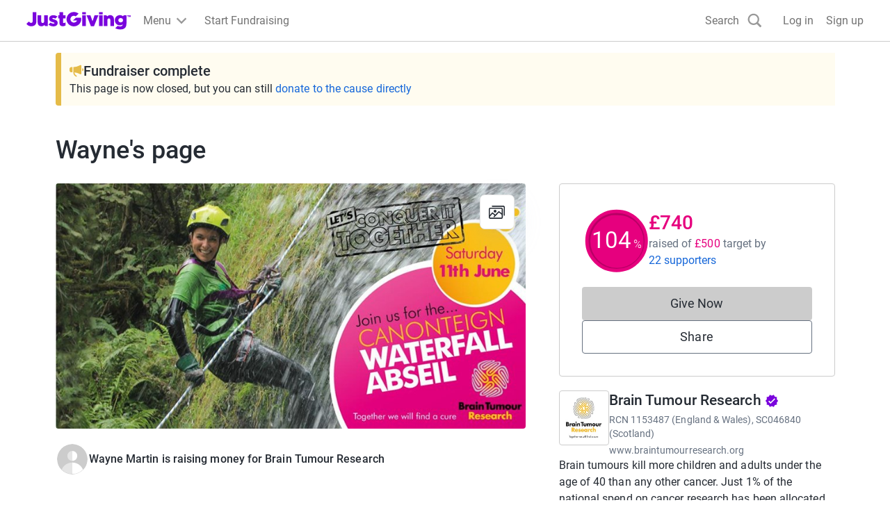

--- FILE ---
content_type: text/html; charset=utf-8
request_url: https://www.justgiving.com/fundraising/Wayne-Martin12
body_size: 49800
content:
<!DOCTYPE html><html lang="en-GB" data-sentry-component="RootLayout" data-sentry-source-file="layout.tsx"><head><script data-sri-detection="true">"use strict";(()=>{var d="https://o106326.ingest.us.sentry.io/api/4505228284854272/envelope/?sentry_key=cb229deb403d401b9db5d3a008a60427&sentry_version=7",y="https://cb229deb403d401b9db5d3a008a60427@o106326.ingest.us.sentry.io/4505228284854272",p="stg";window.addEventListener("error",t=>{let e=t.target;if(!(e instanceof HTMLElement))return;let r=e.tagName;if(r!=="SCRIPT"&&r!=="LINK")return;let s=e.getAttribute("integrity");if(!s)return;let n=e.src||e.href;if(!n.includes("/_next/static/"))return;let o={event_id:l(),sent_at:new Date().toISOString(),dsn:y},i={type:"event"},a={level:"error",environment:p,tags:{"sri.failure":"true","resource.type":r.toLowerCase()},exception:{values:[{type:"SRIIntegrityError",value:"SRI check failed: "+n}]},extra:{resourceUrl:n,expectedIntegrity:s,pageUrl:location.href}},c=JSON.stringify(o)+`
`+JSON.stringify(i)+`
`+JSON.stringify(a);try{fetch(d,{method:"POST",body:c,keepalive:!0})}catch{}},!0);function l(){if(typeof crypto<"u"&&crypto.randomUUID)return crypto.randomUUID().replace(/-/g,"");let t=new Uint8Array(16);return crypto.getRandomValues(t),Array.from(t,e=>e.toString(16).padStart(2,"0")).join("")}})();
</script><meta charSet="utf-8"/><meta name="viewport" content="width=device-width, initial-scale=1" data-sentry-element="meta" data-sentry-source-file="layout.tsx"/><meta name="viewport" content="width=device-width, initial-scale=1"/><link rel="preload" as="image" href="https://images.jg-cdn.com/image/96eac658-916f-4273-a510-61df467be220.jpg?template=Size800w" fetchPriority="high"/><link rel="stylesheet" href="https://www.jg-cdn.com/assets/jg-pages-edge/_next/static/css/1-b1f547309aeb0c31.css" data-precedence="next" integrity="sha256-tLLG76U2Ebvc+tvuzikNGmms2k3xampRjLo+8tOzinM=" crossorigin="anonymous"><link rel="stylesheet" href="https://www.jg-cdn.com/assets/jg-pages-edge/_next/static/css/1-2ad45aac0d6c6233.css" data-precedence="next" integrity="sha256-89jj1YdGgTCHafzyzAO4AsgQjVku7Sfy8aPNpPILyak=" crossorigin="anonymous"><link rel="stylesheet" href="https://www.jg-cdn.com/assets/jg-pages-edge/_next/static/css/1-29a2db97a9aa1a4a.css" data-precedence="next" integrity="sha256-6mUy0GL0sea1RYqqxTEbF8Hq98lTbPRoced9Ft7vtGw=" crossorigin="anonymous"><link rel="stylesheet" href="https://www.jg-cdn.com/assets/jg-pages-edge/_next/static/css/1-b6d660afbe547a2d.css" data-precedence="next" integrity="sha256-KzkKo8giXairRpZMBoYMQEYUXUkebZr7UnsunIaNmlQ=" crossorigin="anonymous"><link rel="stylesheet" href="https://www.jg-cdn.com/assets/jg-pages-edge/_next/static/css/1-c15a40d1fcf05975.css" data-precedence="next" integrity="sha256-qPmx6kZKtipogf/b8OdFlp+AMDwgoFkG0NJw/GGAH6Q=" crossorigin="anonymous"><link rel="stylesheet" href="https://www.jg-cdn.com/assets/jg-pages-edge/_next/static/css/1-1b90ca87705c75db.css" data-precedence="next" integrity="sha256-vElexuBI573IyHWvb4zIni0IMeI+4hcHRaMmfE7TjOE=" crossorigin="anonymous"><link rel="stylesheet" href="https://www.jg-cdn.com/assets/jg-pages-edge/_next/static/css/1-de00b3c86db9cba3.css" data-precedence="next" integrity="sha256-C+L8lxkufbhYMtNQ42XjKlYCQli95MUA4/XCCv/V9JA=" crossorigin="anonymous"><link rel="stylesheet" href="https://www.jg-cdn.com/assets/jg-pages-edge/_next/static/css/1-8e115c29bac71dc2.css" data-precedence="next" integrity="sha256-6gQNUizohL/7AWT5PKfK0QQftX0eZNdyEyJPFRcsTEQ=" crossorigin="anonymous"><link rel="stylesheet" href="https://www.jg-cdn.com/assets/jg-pages-edge/_next/static/css/1-978b48f1868cff4c.css" data-precedence="next" integrity="sha256-X7SKlhtgz/U8TpjKvJETHCT82WcNEGTykf01Kn6AaI8=" crossorigin="anonymous"><link rel="stylesheet" href="https://www.jg-cdn.com/assets/jg-pages-edge/_next/static/css/1-1e41a586d4f05dbc.css" data-precedence="next" integrity="sha256-nUfalfrakzEvUs6UbnO1OpBB7qDr3R+em2SQe7uur/U=" crossorigin="anonymous"><link rel="stylesheet" href="https://www.jg-cdn.com/assets/jg-pages-edge/_next/static/css/1-126d0ccd2746440c.css" data-precedence="next" integrity="sha256-r+newZXoiSpkho/F0IFcTIVoD8TfsjroX9Eih28wt8w=" crossorigin="anonymous"><link rel="stylesheet" href="https://www.jg-cdn.com/assets/jg-pages-edge/_next/static/css/1-0abf438e975383c2.css" data-precedence="next" integrity="sha256-Jt/gnP31TVGF4yuPy889AAm1/G7poZlABmjPvKqfVGY=" crossorigin="anonymous"><link rel="stylesheet" href="https://www.jg-cdn.com/assets/jg-pages-edge/_next/static/css/1-d3bdee9848c6da2d.css" data-precedence="next" integrity="sha256-A1iOz5gHvFDizrYxznZfCz/JnfcXg4JoEzD/CpSHgqs=" crossorigin="anonymous"><link rel="stylesheet" href="https://www.jg-cdn.com/assets/jg-pages-edge/_next/static/css/1-f33b71e05b15b989.css" data-precedence="next" integrity="sha256-OiKgvCuBqtlN0MQhycFukZMfZyfwgU1YBGVmJJDc0bw=" crossorigin="anonymous"><link rel="preload" as="script" fetchPriority="low" href="https://www.jg-cdn.com/assets/jg-pages-edge/_next/static/chunks/1-webpack-89ec86ba2491f3a4.js" integrity="sha256-+d/u7XYgN5z1xXpTOIUI/unrQT4szA9fO/CH0qx3EiU=" crossorigin="anonymous"><script src="https://www.jg-cdn.com/assets/jg-pages-edge/_next/static/chunks/1-52774a7f-9b66a2014a42eb63.js" async="" integrity="sha256-4VZz4ygJaLak0AJCOe4H8ZNFK0f1H0BXqyQNUTUzMho=" crossorigin="anonymous"></script><script src="https://www.jg-cdn.com/assets/jg-pages-edge/_next/static/chunks/1-fd9d1056-dac638991f736145.js" async="" integrity="sha256-wQSjDLxcv9t10aqBxZzuvUn6zDjliNPW4QOFO8+Lvng=" crossorigin="anonymous"></script><script src="https://www.jg-cdn.com/assets/jg-pages-edge/_next/static/chunks/1-4777-6b034ee3c7b99e62.js" async="" integrity="sha256-33CW8IPPYyQkKxvFDjjyHDKGGhuiFPFhsi8Eveuyv2U=" crossorigin="anonymous"></script><script src="https://www.jg-cdn.com/assets/jg-pages-edge/_next/static/chunks/1-main-app-bbce35273aef9b82.js" async="" integrity="sha256-xU/gm2WIsunsV283q8zzuqCw+81Jnr1+jKG3pnlQDFU=" crossorigin="anonymous"></script><script src="https://www.jg-cdn.com/assets/jg-pages-edge/_next/static/chunks/1-app/global-error-e35e07f157f7dbd9.js" async="" integrity="sha256-oc/r+GSdQ2+cmJR+qIWeWpN0Jr1kpPXTJhceS42zZVQ=" crossorigin="anonymous"></script><script src="https://www.jg-cdn.com/assets/jg-pages-edge/_next/static/chunks/1-aaea2bcf-595692258578e756.js" async="" integrity="sha256-6FWt+H5Hah8Xz65cgjBXkdGixm0IURYlQCmuN8MU9Rg=" crossorigin="anonymous"></script><script src="https://www.jg-cdn.com/assets/jg-pages-edge/_next/static/chunks/1-7385-d5df9e9666e3adb4.js" async="" integrity="sha256-uaYKDs1sWGhgyK39n8rJ1pwQ/wcXf1mKwmdvjykErcM=" crossorigin="anonymous"></script><script src="https://www.jg-cdn.com/assets/jg-pages-edge/_next/static/chunks/1-7210-352a51d9f97d62da.js" async="" integrity="sha256-HfbOK+/4WiYkpIVysf4GZMjZvilJ8BykLbIwfGpvAWM=" crossorigin="anonymous"></script><script src="https://www.jg-cdn.com/assets/jg-pages-edge/_next/static/chunks/1-1617-33c0a6ceea0f5569.js" async="" integrity="sha256-lFVq0san/b/7Vigp59EV8jacCB2AMg4SHeHpGvkY5v8=" crossorigin="anonymous"></script><script src="https://www.jg-cdn.com/assets/jg-pages-edge/_next/static/chunks/1-4550-09a8bf679baab2aa.js" async="" integrity="sha256-aBwC+uQw22WCerAoWjMnWMAYbriAgDiA9JeZ/dkww0M=" crossorigin="anonymous"></script><script src="https://www.jg-cdn.com/assets/jg-pages-edge/_next/static/chunks/1-900-952cf5fc53328fa9.js" async="" integrity="sha256-gCYIykN0LIoDXMi0ubcixuC6ObNxw1fe+drtAEdHJqI=" crossorigin="anonymous"></script><script src="https://www.jg-cdn.com/assets/jg-pages-edge/_next/static/chunks/1-2201-880331b3112702ed.js" async="" integrity="sha256-m2/ltGa3UpUqqKbHVEV+gt3csKlnEbkTZwoI3i4Ie/s=" crossorigin="anonymous"></script><script src="https://www.jg-cdn.com/assets/jg-pages-edge/_next/static/chunks/1-7101-e7bc04d248179981.js" async="" integrity="sha256-amPnISCD1bnCU3BNe1FgbSqKSMxSjhIuI2ctoEXXZQE=" crossorigin="anonymous"></script><script src="https://www.jg-cdn.com/assets/jg-pages-edge/_next/static/chunks/1-app/%5Bprefix%5D/%5B...shortName%5D/page-e47eb5582b4c9d6b.js" async=""></script><script src="https://www.jg-cdn.com/assets/jg-pages-edge/_next/static/chunks/1-app/layout-4551ef281c888553.js" async="" integrity="sha256-a9R8I5W481AkcUpAg68amGZ4YmpCJruFhm7XUuu45ag=" crossorigin="anonymous"></script><script src="https://www.jg-cdn.com/assets/jg-pages-edge/_next/static/chunks/1-app/error-c36bd0552fbe189a.js" async="" integrity="sha256-/i/h2eAiFJx3ZKWpwYL6HB2Rw7SPRY66sXRgtl/21ew=" crossorigin="anonymous"></script><link rel="preload" href="//vice-prod.sdiapi.com/vice_loader/825512f1-9720-444f-94ca-599e05887e0c/e7f63d31-5065-4d9c-a05b-be068a084ae0" as="script"/><link rel="preload" href="https://www.jg-cdn.com/chrome/chrome-0c08644c472bcf1e4ede.js" as="script"/><link rel="preload" href="https://www.jg-cdn.com/assets/bbid-session-manager/bbid-session-manager.js" as="script"/><meta name="theme-color" content="#7a04dd" data-sentry-element="meta" data-sentry-source-file="layout.tsx"/><link rel="preconnect" href="https://graphql.justgiving.com"/><title>Wayne Martin is fundraising for Brain Tumour Research</title><meta name="description" content="Help Wayne Martin raise money to support Brain Tumour Research"/><meta name="jg:chrome:brandingColor" content="#e6007e"/><meta name="googlebot-news" content="noindex, nofollow"/><meta name="charity_tax_id" content="1153487"/><meta name="charity_tax_id:country" content="GB"/><meta property="og:title" content="Wayne&#x27;s page"/><meta property="og:description" content="Help Wayne Martin raise money to support Brain Tumour Research"/><meta property="og:url" content="https://www.justgiving.com/fundraising/Wayne-Martin12"/><meta property="og:site_name" content="JustGiving"/><meta property="og:image" content="https://images.jg-cdn.com/image/96eac658-916f-4273-a510-61df467be220.jpg?template=size1200x630face"/><meta property="og:image:secure_url" content="https://images.jg-cdn.com/image/96eac658-916f-4273-a510-61df467be220.jpg?template=size1200x630face"/><meta property="og:image:width" content="1200"/><meta property="og:image:height" content="630"/><meta name="twitter:card" content="summary_large_image"/><meta name="twitter:title" content="Wayne&#x27;s page"/><meta name="twitter:description" content="Help Wayne Martin raise money to support Brain Tumour Research"/><meta name="twitter:image" content="https://images.jg-cdn.com/image/96eac658-916f-4273-a510-61df467be220.jpg?template=size1200x630face"/><link rel="stylesheet" href="https://www.jg-cdn.com/chrome/chrome-0c08644c472bcf1e4ede.css"/><script src="https://www.jg-cdn.com/assets/jg-pages-edge/_next/static/chunks/polyfills-42372ed130431b0a.js" noModule="" integrity="sha256-CXPB1kyIrcjjyVBBDLWLKI9yEY1ZZbeASUON648vloM=" crossorigin="anonymous"></script><style id="__jsx-1571078947">:root{--color-brand-base:#e6007e;--color-brand-darker:#B80065;--color-interaction-base:#e6007e;--color-interaction-dark:#B80065;--brand-container-width:unset;--brand-color-text:#e6007e;--brand-color-neutral:unset;--brand-background-image:unset;--brand-color-background:unset}</style></head><body style="--container-width:1121px"><div><div id="jg-chrome-header" class="jg-chrome"><span><header class="jg-chrome-header jg-background--white" style="color: #7a04dd;"><div class="jg-chrome-header__bar jg-position-relative jg-h-full jg-background--white jg-bdb jg-bd--very-light-grey"><div class="container jg-space-phn jg-h-full"><div class="jg-display-ib jg-h-full"><a href="https://www.justgiving.com" class="jg-display-ib jg-h-full jg-space-pvxs jg-space-phxs jg-space-mlxs jg-space-mlsm@md"><span class="jg-sr-only">JustGiving’s homepage</span><div class="jg-chrome-header__logo-wrapper jg-align--middle jg-position-relative" style="width: 149.58596690150526px; height: 0px; padding-bottom: 17.824277224743614%;"><img class="jg-position-absolute jg-display-b jg-w-full jg-h-full" src="https://www.jg-cdn.com/chrome/1512e535e420ee8a905d8ad330c77819.svg" alt /></div></a><div class="jg-chrome-dropdown-menu jg-text--pull-left jg-position-relative@md jg-h-full jg-align--top jg-space-mlxs@md jg-display-ib"><div class="jg-display-ib jg-position-relative jg-h-full"><button class="jg-chrome-dropdown-menu__button jg-bdn jg-background--transparent jg-cursor-pointer jg-display-ib jg-h-full jg-space-pvn jg-space-phxs jg-text--medium-regular jg-hover-group" aria-haspopup="true" aria-controls="jg-chrome-menu-primary" id="jg-chrome-menu-primary-button"><span class="jg-display-ib jg-align--vertical-center">Menu</span><div class="jg-chrome-animated-chevron jg-position-relative jg-chrome-dropdown-menu__button-caret jg-display-ib jg-align--vertical-middle jg-icon--medium-small@lg jg-chrome-dropdown-menu__button-caret"><div class="jg-position-absolute jg-w-full jg-h-full jg-chrome-animated-chevron__left-wing"><div class="jg-chrome-animated-chevron__wing jg-position-absolute jg-anim--transition-all jg-w-full jg-h-full"><svg viewBox="0 0 12 12" class="jg-display-b jg-position-absolute jg-w-full jg-h-full jg-overflow-visible"><path d="M 0 6 L 6 6"></path></svg></div></div><div class="jg-position-absolute jg-w-full jg-h-full jg-chrome-animated-chevron__right-wing"><div class="jg-chrome-animated-chevron__wing jg-position-absolute jg-anim--transition-all jg-w-full jg-h-full"><svg viewBox="0 0 12 12" class="jg-display-b jg-position-absolute jg-w-full jg-h-full jg-overflow-visible"><path d="M 0 6 L 6 6"></path></svg></div></div></div></button><div class="jg-display-b jg-position-absolute jg-chrome-dropdown-menu__caret jg-anim-fade-in jg-anim-slide-up jg-pin-r jg-space-mrsm jg-pin-auto@md jg-chrome-header__menu-caret-offset@lg jg-space-mrxs@lg" aria-hidden><svg viewBox="0 0 18 9" class="jg-chrome-dropdown-menu__caret-stroke jg-display-b jg-position-absolute jg-color--very-light-grey"><path d="M 0 9 L 9 1 L 18 9"></path></svg><svg viewBox="0 0 20 9" class="jg-chrome-dropdown-menu__caret-fill jg-display-b jg-position-absolute jg-color--very-light-grey"><path d="M 0 10 L 10 1 L 20 10"></path></svg></div></div><nav id="jg-chrome-menu-primary" aria-labelledby="jg-chrome-menu-primary-button" aria-hidden><ul class="jg-chrome-dropdown-menu__content jg-position-absolute jg-w-full jg-space-pvsm jg-space-mtsm@md jg-bd--very-light-grey jg-bdv jg-bdh@md jg-br@md jg-background--white jg-shadow-md jg-anim-fade-in jg-anim-slide-up jg-whitespace-no-wrap"><li class="jg-display-n@lg"><a class="jg-display-b jg-text--medium-regular jg-text-no-underline@hover jg-color--empress jg-color--nero@hover jg-space-pvxs jg-space-phsm jg-space-pvn@md jg-space-mvxs@md jg-space-phmd@md undefined" href="https://www.justgiving.com/create-page">Start Fundraising</a></li><li aria-hidden class="jg-chrome-dropdown-menu__separator jg-bdb jg-bd--gainsboro jg-space-mvsm jg-space-mvms@md jg-display-n@lg"></li><li class><a class="jg-display-b jg-text--medium-regular jg-text-no-underline@hover jg-color--empress jg-color--nero@hover jg-space-pvxs jg-space-phsm jg-space-pvn@md jg-space-mvxs@md jg-space-phmd@md undefined" href="https://www.justgiving.com/fundraising">Fundraising on JustGiving</a></li><li class><a class="jg-display-b jg-text--medium-regular jg-text-no-underline@hover jg-color--empress jg-color--nero@hover jg-space-pvxs jg-space-phsm jg-space-pvn@md jg-space-mvxs@md jg-space-phmd@md undefined" href="https://www.justgiving.com/us/crowdfunding">Crowdfunding</a></li><li class><a class="jg-display-b jg-text--medium-regular jg-text-no-underline@hover jg-color--empress jg-color--nero@hover jg-space-pvxs jg-space-phsm jg-space-pvn@md jg-space-mvxs@md jg-space-phmd@md undefined" href="https://help.justgiving.com/hc/en-us">Help for fundraisers and donors</a></li><li aria-hidden class="jg-chrome-dropdown-menu__separator jg-bdb jg-bd--gainsboro jg-space-mvsm jg-space-mvms@md"></li><li class><a class="jg-display-b jg-text--medium-regular jg-text-no-underline@hover jg-color--empress jg-color--nero@hover jg-space-pvxs jg-space-phsm jg-space-pvn@md jg-space-mvxs@md jg-space-phmd@md undefined" href="https://www.justgiving.com/for-charities/us-home">JustGiving for Charities</a></li><li class><a class="jg-display-b jg-text--medium-regular jg-text-no-underline@hover jg-color--empress jg-color--nero@hover jg-space-pvxs jg-space-phsm jg-space-pvn@md jg-space-mvxs@md jg-space-phmd@md undefined" href="https://www.justgiving.com/en/event-partners">JustGiving for Event Partners</a></li><li class><a class="jg-display-b jg-text--medium-regular jg-text-no-underline@hover jg-color--empress jg-color--nero@hover jg-space-pvxs jg-space-phsm jg-space-pvn@md jg-space-mvxs@md jg-space-phmd@md undefined" href="https://www.justgiving.com/for-charities/products/digital-solutions/digital-solutions-for-corporates">JustGiving for Companies</a></li><li class><a class="jg-display-b jg-text--medium-regular jg-text-no-underline@hover jg-color--empress jg-color--nero@hover jg-space-pvxs jg-space-phsm jg-space-pvn@md jg-space-mvxs@md jg-space-phmd@md undefined" href="https://www.justgiving.com/developer">Developer Tools</a></li></ul></nav></div><a id="chrome-start-fundraising" class="jg-display-n jg-display-ib@lg jg-h-full jg-align--top jg-space-phxs jg-space-mlxs jg-space-mlsm@xl jg-color--empress jg-color--nero@hover jg-text-no-underline@hover" href="https://www.justgiving.com/create-page"><span class="jg-display-b jg-align--middle">Start Fundraising</span></a></div></div></div><div class="jg-chrome-search jg-background--white jg-bdb jg-bd--very-light-grey jg-space-pvsm@md jg-position-absolute jg-w-full jg-anim-slide-down jg-anim-fade-in" id="chrome-search-box"><div class="container jg-space-phsm@md"><div class="row row--no-gutter"><div class="col-xs-12 jg-space-phms@md col-lg-8 offset-lg-2 jg-space-phn@lg col-xl-6 offset-xl-3"><form name="jg-chrome--search-form"><input class="jg-chrome-search__input jg-display-ib jg-align--top jg-form-control jg-font-size--medium jg-font-size--large@md jg-space-pln@md jg-bdn" type="search" id="chromeSearch" name="chromeSearch" autocomplete="off" placeholder="Search for a friend or charity" value aria-labelledby="chrome-search-label" /><input type="submit" class="jg-chrome-search__button jg-display-ib jg-align--top jg-br--0 jg-br@md jg-btn jg-btn--newPrimary" value="Search" /></form></div></div></div></div><div><div class="recapture-banner jg-hidden" style="max-height: 0;"><div class="recapture-banner-wrapper jg-position-relative container"><span class="mail-img" aria-hidden="true"></span><p>Your friends are fundraising. Don't miss out,<a> opt in.</a></p><button aria-label="close banner" class="recapture-banner__close-statement-platform jg-position-absolute"><span class="sr-only">Close</span></button></div></div></div></header></span></div></div><div class="Page_page__tOXLL" data-sentry-component="Page" data-sentry-source-file="Page.tsx"><div data-testid="app" class="DefaultLayout_container__NkOEB"><section aria-label="Fundraiser complete banner"><div class="FundraiserComplete_fundraiserAlertBanner__vXdM5" data-sentry-component="FundraiserComplete" data-sentry-source-file="FundraiserComplete.tsx"><div class="Stack_stack__y3P0m" style="--gap:8px;flex-direction:column" data-sentry-element="Element" data-sentry-source-file="Stack.tsx" data-sentry-component="Stack"><div class="Stack_stack__y3P0m" style="--gap:12px;flex-direction:row;align-items:center" data-sentry-element="Element" data-sentry-source-file="Stack.tsx" data-sentry-component="Stack"><img alt="" data-sentry-element="Image" data-sentry-source-file="FundraiserComplete.tsx" loading="lazy" width="20" height="20" decoding="async" data-nimg="1" style="color:transparent" src="https://www.jg-cdn.com/assets/jg-pages-edge/_next/static/media/announcementIcon.af22b9bf.svg"/><p class="cp-heading-small m-0">Fundraiser complete</p></div><div class="cp-body-medium m-0"> This page is now closed, but you can still<!-- --> <a class="cp-text-link FundraiserComplete_linkColor__D9AJq" href="https://link.justgiving.com/v1/charity/donate/charityId/185919?startedBy=webjustgiving" target="_blank" data-sentry-element="Element" data-sentry-source-file="DonateButton.tsx">donate to the cause directly</a></div></div></div></section><section class="hidden lg-block" aria-label="Page title"><div class="Stack_stack__y3P0m py-5" style="--gap:12px;flex-direction:row;align-items:baseline" data-sentry-element="Element" data-sentry-component="Stack" data-sentry-source-file="Stack.tsx"><h1 class="cp-heading-large m-0">Wayne&#x27;s page</h1></div></section><div class="DefaultLayout_grid__WTyR_"><div class="DefaultLayout_main__OjsKv"><section data-testid="page-cover" class="DefaultLayout_cover__WYuc6"><div class="relative h-full" data-sentry-component="Cover" data-sentry-source-file="Cover.tsx"><button class="btn-unstyled w-full" aria-label="Open media gallery"><img alt="" data-testid="cover-image" data-sentry-element="Image" data-sentry-source-file="CoverImage.tsx" fetchPriority="high" width="811" height="433" decoding="async" data-nimg="1" class="cp-img w-full CoverImage_coverImage__J2oEI CoverImage_rounded__xzibC" style="color:transparent" src="https://images.jg-cdn.com/image/96eac658-916f-4273-a510-61df467be220.jpg?template=Size800w"/></button><div class="CoverImage_actionsContainer__wuonq p-4"><button class="btn-unstyled w-full" aria-label="View gallery"><div class="CoverImage_actionButton__vu7FG"><svg height="24" width="24" viewBox="0 0 24 24" xmlns="http://www.w3.org/2000/svg" data-sentry-element="svg" data-sentry-component="GalleryIcon" data-sentry-source-file="GalleryIcon.tsx"><path d="M18.563 19.754a1.94 1.94 0 01-.014.203l.028-.218a1.742 1.742 0 01-.064.269c-.048.146.085-.192.022-.052a1.386 1.386 0 01-.092.167c-.032.052-.124.162.036-.042a1.38 1.38 0 01-.075.085c-.046.05-.227.197-.006.023a1.372 1.372 0 01-.258.156c.23-.11.107-.048.049-.027a1.356 1.356 0 01-.225.053l.211-.03c-.25.034-.513.015-.765.015H2.278c-.1 0-.197-.001-.297-.014l.211.03a1.606 1.606 0 01-.26-.067c-.142-.05.186.088.05.023a1.308 1.308 0 01-.162-.095c-.05-.033-.158-.128.041.037a1.37 1.37 0 01-.083-.077c-.049-.047-.19-.235-.022-.007a1.406 1.406 0 01-.151-.266c.106.237.046.111.026.05a1.46 1.46 0 01-.052-.231l.029.218c-.041-.327-.014-.671-.014-1V9.019c0-.308-.01-.618.002-.926.002-.04.007-.081.012-.121l-.029.218a1.742 1.742 0 01.064-.269c.048-.146-.085.192-.022.052.026-.058.058-.113.092-.167.032-.052.124-.162-.036.042.024-.03.05-.057.075-.085.046-.05.228-.197.007-.023a1.346 1.346 0 01.258-.156c-.23.11-.108.048-.05.027a1.35 1.35 0 01.226-.053l-.212.03c.25-.034.513-.015.765-.015h15.132c.1 0 .198.001.297.014l-.211-.03a1.604 1.604 0 01.26.067c.143.05-.185-.088-.05-.023.057.027.11.06.163.095.05.033.157.128-.042-.037.03.024.056.05.083.077.049.047.191.235.022.007a1.404 1.404 0 01.151.266c-.106-.237-.046-.111-.026-.05.025.075.04.153.052.231l-.028-.218c.04.327.014.671.014 1v10.782c0 .448.362.821.796.821.434 0 .796-.373.796-.82V8.94c0-.413.014-.817-.048-1.226-.13-.855-.9-1.607-1.72-1.74a3.277 3.277 0 00-.536-.043H2.691c-.362 0-.717-.015-1.073.075a2.1 2.1 0 00-1.066.681c-.33.4-.495.846-.545 1.365-.011.108-.006.22-.006.33v11.173c0 .12-.002.241.01.361.092.957.721 1.782 1.644 2.015.34.087.698.066 1.046.066h15.155c.23 0 .458-.018.682-.075.952-.24 1.603-1.18 1.617-2.169a.815.815 0 00-.797-.82c-.438 0-.79.373-.796.82z" data-sentry-element="path" data-sentry-source-file="GalleryIcon.tsx"></path><path d="M1.657 18.822l2.762-3.142 1.377-1.567H4.67l3.297 2.77.557.467c.171.144.335.24.563.24.21 0 .415-.086.563-.24.284-.292.338-.877 0-1.16l-3.296-2.77-.558-.468c-.17-.143-.335-.24-.563-.24a.77.77 0 00-.563.24l-2.762 3.142L.53 17.661c-.29.331-.318.833 0 1.161.296.305.835.332 1.127 0z" data-sentry-element="path" data-sentry-source-file="GalleryIcon.tsx"></path><path d="M8.223 19.41l2.32-2.391 3.692-3.806.84-.866h-1.126l3.259 2.647 1.451 1.18c.175.14.333.24.564.24a.79.79 0 00.563-.24c.28-.289.341-.884 0-1.162l-3.26-2.647-1.451-1.179c-.174-.141-.332-.24-.563-.24a.787.787 0 00-.563.24l-2.32 2.392a102802.196 102802.196 0 01-4.532 4.672.847.847 0 000 1.16.787.787 0 001.126 0z" data-sentry-element="path" data-sentry-source-file="GalleryIcon.tsx"></path><path d="M5.022 4.642h15.724c.092 0 .182.002.273.014l-.211-.03a1.604 1.604 0 01.26.067c.142.049-.186-.088-.05-.023.056.027.11.06.162.095.05.033.158.128-.041-.037.029.024.056.05.083.077.049.047.19.235.022.007a1.394 1.394 0 01.151.266c-.106-.237-.046-.111-.026-.05.024.075.04.153.052.231l-.029-.218c.041.327.014.671.014 1v10.78c0 .448.363.822.797.822.434 0 .796-.374.796-.821V6.01c0-.412.014-.817-.048-1.226-.131-.855-.9-1.606-1.72-1.739A3.25 3.25 0 0020.695 3H5.022c-.434 0-.796.373-.796.82 0 .448.362.822.796.822z" data-sentry-element="path" data-sentry-source-file="GalleryIcon.tsx"></path><circle cx="9" cy="11" r="2" data-sentry-element="circle" data-sentry-source-file="GalleryIcon.tsx"></circle><defs data-sentry-element="defs" data-sentry-source-file="GalleryIcon.tsx"><clipPath id="clip0" data-sentry-element="clipPath" data-sentry-source-file="GalleryIcon.tsx"></clipPath></defs></svg></div></button></div></div></section><div class="DefaultLayout_paddedContainer__txGhZ"><section class="DefaultLayout_section__cpFUo" aria-label="Page summary"><section class="DefaultLayout_pageOwner__jDk5T" data-testid="page-owner"><div class="Stack_stack__y3P0m PageOwnerTitle_title__jM7ev" style="--gap:12px;flex-direction:row;align-items:baseline" data-sentry-element="Element" data-sentry-component="Stack" data-sentry-source-file="Stack.tsx"><h1 class="cp-heading-large m-0">Wayne&#x27;s page</h1></div><div data-testid="page-owner-component"><div class="Stack_stack__y3P0m" style="--gap:16px;flex-direction:column" data-sentry-element="Element" data-sentry-component="Stack" data-sentry-source-file="Stack.tsx"><div class="Stack_stack__y3P0m" style="--gap:12px;flex-direction:row;align-items:center" data-sentry-element="Element" data-sentry-component="Stack" data-sentry-source-file="Stack.tsx"><img class="cp-avatar cp-avatar-small Avatar_avatar__uxy_q PageOwnerTitle_avatar__XK2ZN" src="https://www.jg-cdn.com/assets/jg-pages-edge/_next/static/media/default-avatar.1028180b.svg" alt="" loading="lazy"/><div class="Stack_stack__y3P0m" style="--gap:0;flex-direction:column;align-items:flex-start" data-sentry-element="Element" data-sentry-component="Stack" data-sentry-source-file="Stack.tsx"><strong class="cp-body-medium cp-font-bold">Wayne Martin is raising money for Brain Tumour Research</strong></div></div></div></div></section></section><section data-testid="totals-section-main" class="DefaultLayout_totalsWrapper__vxMXV DefaultLayout_section__cpFUo" aria-label="Fundraising summary"><!--$!--><template data-dgst="BAILOUT_TO_CLIENT_SIDE_RENDERING"></template><div class="Stack_stack__y3P0m m-3" style="--gap:12px;flex-direction:row" data-sentry-element="Element" data-sentry-component="Stack" data-sentry-source-file="Stack.tsx"><div class="skeleton_animated__aMh0D" style="height:8rem;width:8rem;border-radius:50%" data-sentry-component="Skeleton" data-sentry-source-file="Skeleton.tsx"></div><div class="Stack_stack__y3P0m mt-4" style="--gap:12px;flex-direction:column" data-sentry-element="Element" data-sentry-component="Stack" data-sentry-source-file="Stack.tsx"><div class="skeleton_animated__aMh0D" style="height:2rem;width:20rem;border-radius:undefinedpx" data-sentry-component="Skeleton" data-sentry-source-file="Skeleton.tsx"></div><div class="skeleton_animated__aMh0D" style="height:2rem;width:10rem;border-radius:undefinedpx" data-sentry-component="Skeleton" data-sentry-source-file="Skeleton.tsx"></div></div></div><!--/$--><div id="page-cta-section-main" class="DefaultLayout_callsToAction__K9l_X"><div class="Stack_stack__y3P0m w-full" style="--gap:12px;flex-direction:column" data-sentry-element="Element" data-sentry-component="Stack" data-sentry-source-file="Stack.tsx"><div class="cp-btn w-full DonateButton_disabled__XY4SH"><span aria-hidden="true">Give Now</span><span class="cp-sr-only">Donations cannot currently be made to this page</span></div><button id="share-button-cta" class="cp-btn cp-btn-secondary">Share</button></div></div></section><section class="DefaultLayout_features__73Fai DefaultLayout_section__cpFUo" data-testid="page-features-section" aria-label="Page details"><div class="Stack_stack__y3P0m" style="--gap:12px;flex-direction:column" id="page-features-container" data-sentry-element="Element" data-sentry-component="Stack" data-sentry-source-file="Stack.tsx"><p class="m-0" data-sentry-component="Event" data-sentry-source-file="Event.tsx">Canonteign Falls Abseil · 11 June 2016<span class="Event_lastSeparator__zEp_H"> · </span></p></div></section><div data-testid="cause-mini-slot" class="DefaultLayout_section__cpFUo DefaultLayout_topBorder__DPoyy DefaultLayout_causeMini__K4VUK lg-hidden"><section aria-label="About the cause"><div data-testid="cause-mini-section-with-boundaries" data-sentry-component="CauseMiniSectionWithBoundaries" data-sentry-source-file="CauseMiniSection.tsx"><div><div style="max-height:320px" class="ShowMoreInAModal_content__qX7PM"><div class="AboutCause_aboutCause__XPuLO" data-sentry-component="AboutCause" data-sentry-source-file="AboutCause.tsx"><div class="Stack_stack__y3P0m" style="--gap:12px;flex-direction:row;align-items:start" data-sentry-element="Element" data-sentry-source-file="Stack.tsx" data-sentry-component="Stack"><a href="https://www.justgiving.com/charity/braintr" aria-label="Go to Brain Tumour Research&#x27;s page"><img alt="" data-sentry-element="Image" data-sentry-source-file="Logo.tsx" data-sentry-component="Logo" loading="lazy" width="72" height="72" decoding="async" data-nimg="1" class="cp-img Logo_logo__5xyYV" style="color:transparent" src="https://images.justgiving.com/image/fee31354-e20e-43ee-a243-000cd72afe74.jpg?template=Size120x120"/></a><div><a class="cp-heading-extra-small cp-text-link-dark" href="https://www.justgiving.com/charity/braintr">Brain Tumour Research<!-- --> <svg width="20" height="20" xmlns="http://www.w3.org/2000/svg" class="AboutCause_badge____BZS" data-sentry-element="svg" data-sentry-component="VerifiedBadge" data-sentry-source-file="VerifiedBadge.tsx"><title>Verified by JustGiving</title><path fill="#7a04dd" d="m19.167 10-2.034-2.317.284-3.066-3.009-.684-1.575-2.65L10 2.5 7.167 1.283l-1.575 2.65-3.009.675.284 3.067L.833 10l2.034 2.317-.284 3.075 3.009.683 1.575 2.65L10 17.5l2.833 1.217 1.575-2.65 3.009-.684-.284-3.066L19.167 10ZM8.333 14.167 5 10.833l1.175-1.175 2.158 2.15 5.492-5.491L15 7.5l-6.667 6.667Z" data-sentry-element="path" data-sentry-source-file="VerifiedBadge.tsx"></path></svg></a><div class="cp-body-small text-color-grey-400 mt-1">RCN<!-- --> <!-- -->1153487 (England &amp; Wales), SC046840 (Scotland)</div><div class="cp-body-small mt-1"><a class="cp-text-link text-color-grey-400" href="https://www.braintumourresearch.org" rel="noreferrer noopener" target="_blank">www.braintumourresearch.org</a></div></div></div><div><div class="cp-body-medium"><div class="text-color-grey-600">Brain tumours kill more children and adults under the age of 40 than any other cancer. Just 1% of the national spend on cancer research has been allocated to this disease. We are a leading voice calling for support and action for research into what is called the last battleground against cancer.</div></div></div></div> <div class="ShowMoreInAModal_gradient__jBYD7"></div></div><button class="cp-text-link ShowMoreInAModal_readStoryButton__LwQsY">Read charity description</button></div></div></section></div><main data-testid="main" class="DefaultLayout_topBorder__DPoyy"><section class="py-section"><header class="MainSection_header__9UP9f"><h1 class="cp-heading-small mt-0 mb-3">Story</h1></header><div data-testid="story"><div><div id="read-story" style="max-height:320px" class="ShowMoreInAModal_content__qX7PM"><div class="cp-body-medium mb-5" data-sentry-component="HtmlStory" data-sentry-source-file="HtmlStory.tsx"><p>Thanks for taking the time to visit my JustGiving page.</p><p></p><p>On the 4th December 2013 our youngest daughter Leah was diagnosed with a brain tumour called Medullablastoma, after 4 operations and numerous set backs Leah kept smiling her way through 9 months chemotherapy.<br>At the end of October 2014 we heard the news that we had been wanting to hear - Leah had beaten Cancer. We had a great couple of months and the best Christmas ever. The time soon passed and before we knew it Leah's first re scan and check up was upon us. This is when our lives changed yet again! We were given the devastating news that the tumour had grown back. Leah has under gone more chemotherapy as well as a 6 week course of radiotherapy followed by another 6 months of chemotherapy which she completed in December 2015. We have started 2016 with the great news that yet again Leah has beaten cancer.</p><p>Donating through JustGiving is simple, fast and totally secure. Your details are safe with JustGiving – they’ll never sell them on or send unwanted emails. Once you donate, they’ll send your money directly to the charity. So it’s the most efficient way to donate – saving time and cutting costs for the charity.</p><p><br></p><p><br></p><p></p></div><div class="ShowMoreInAModal_gradient__jBYD7"></div></div><button class="cp-text-link ShowMoreInAModal_readStoryButton__LwQsY">Read story</button></div></div></section><!--$!--><template data-dgst="BAILOUT_TO_CLIENT_SIDE_RENDERING"></template><!--/$--><div id="timeline-section-marker"></div></main></div></div><aside data-testid="aside" class="DefaultLayout_paddedContainer__txGhZ"><section data-testid="totals-section-aside" class="DefaultLayout_totalsWrapper__vxMXV hidden lg-block" aria-label="Fundraising summary"><!--$!--><template data-dgst="BAILOUT_TO_CLIENT_SIDE_RENDERING"></template><div class="Stack_stack__y3P0m m-3" style="--gap:12px;flex-direction:row" data-sentry-element="Element" data-sentry-component="Stack" data-sentry-source-file="Stack.tsx"><div class="skeleton_animated__aMh0D" style="height:8rem;width:8rem;border-radius:50%" data-sentry-component="Skeleton" data-sentry-source-file="Skeleton.tsx"></div><div class="Stack_stack__y3P0m mt-4" style="--gap:12px;flex-direction:column" data-sentry-element="Element" data-sentry-component="Stack" data-sentry-source-file="Stack.tsx"><div class="skeleton_animated__aMh0D" style="height:2rem;width:20rem;border-radius:undefinedpx" data-sentry-component="Skeleton" data-sentry-source-file="Skeleton.tsx"></div><div class="skeleton_animated__aMh0D" style="height:2rem;width:10rem;border-radius:undefinedpx" data-sentry-component="Skeleton" data-sentry-source-file="Skeleton.tsx"></div></div></div><!--/$--><div id="page-cta-section-aside" class="DefaultLayout_callsToAction__K9l_X"><div class="Stack_stack__y3P0m w-full" style="--gap:12px;flex-direction:column" data-sentry-element="Element" data-sentry-component="Stack" data-sentry-source-file="Stack.tsx"><div class="cp-btn w-full DonateButton_disabled__XY4SH"><span aria-hidden="true">Give Now</span><span class="cp-sr-only">Donations cannot currently be made to this page</span></div><button id="share-button-cta" class="cp-btn cp-btn-secondary">Share</button></div></div></section><section data-testid="cause-mini-slot" class="DefaultLayout_section__cpFUo hidden lg-block DefaultLayout_causeMini__K4VUK DefaultLayout_bottomBorder__daXmJ"><section aria-label="About the cause"><div data-testid="cause-mini-section-with-boundaries" data-sentry-component="CauseMiniSectionWithBoundaries" data-sentry-source-file="CauseMiniSection.tsx"><div><div style="max-height:320px" class="ShowMoreInAModal_content__qX7PM"><div class="AboutCause_aboutCause__XPuLO" data-sentry-component="AboutCause" data-sentry-source-file="AboutCause.tsx"><div class="Stack_stack__y3P0m" style="--gap:12px;flex-direction:row;align-items:start" data-sentry-element="Element" data-sentry-source-file="Stack.tsx" data-sentry-component="Stack"><a href="https://www.justgiving.com/charity/braintr" aria-label="Go to Brain Tumour Research&#x27;s page"><img alt="" data-sentry-element="Image" data-sentry-source-file="Logo.tsx" data-sentry-component="Logo" loading="lazy" width="72" height="72" decoding="async" data-nimg="1" class="cp-img Logo_logo__5xyYV" style="color:transparent" src="https://images.justgiving.com/image/fee31354-e20e-43ee-a243-000cd72afe74.jpg?template=Size120x120"/></a><div><a class="cp-heading-extra-small cp-text-link-dark" href="https://www.justgiving.com/charity/braintr">Brain Tumour Research<!-- --> <svg width="20" height="20" xmlns="http://www.w3.org/2000/svg" class="AboutCause_badge____BZS" data-sentry-element="svg" data-sentry-component="VerifiedBadge" data-sentry-source-file="VerifiedBadge.tsx"><title>Verified by JustGiving</title><path fill="#7a04dd" d="m19.167 10-2.034-2.317.284-3.066-3.009-.684-1.575-2.65L10 2.5 7.167 1.283l-1.575 2.65-3.009.675.284 3.067L.833 10l2.034 2.317-.284 3.075 3.009.683 1.575 2.65L10 17.5l2.833 1.217 1.575-2.65 3.009-.684-.284-3.066L19.167 10ZM8.333 14.167 5 10.833l1.175-1.175 2.158 2.15 5.492-5.491L15 7.5l-6.667 6.667Z" data-sentry-element="path" data-sentry-source-file="VerifiedBadge.tsx"></path></svg></a><div class="cp-body-small text-color-grey-400 mt-1">RCN<!-- --> <!-- -->1153487 (England &amp; Wales), SC046840 (Scotland)</div><div class="cp-body-small mt-1"><a class="cp-text-link text-color-grey-400" href="https://www.braintumourresearch.org" rel="noreferrer noopener" target="_blank">www.braintumourresearch.org</a></div></div></div><div><div class="cp-body-medium"><div class="text-color-grey-600">Brain tumours kill more children and adults under the age of 40 than any other cancer. Just 1% of the national spend on cancer research has been allocated to this disease. We are a leading voice calling for support and action for research into what is called the last battleground against cancer.</div></div></div></div> <div class="ShowMoreInAModal_gradient__jBYD7"></div></div><button class="cp-text-link ShowMoreInAModal_readStoryButton__LwQsY">Read charity description</button></div></div></section></section><div class="py-section"><div class="Stack_stack__y3P0m" style="--gap:24px;flex-direction:column;align-items:flex-start" data-sentry-element="Element" data-sentry-source-file="Stack.tsx" data-sentry-component="Stack"><section class="Stack_stack__y3P0m w-full" style="--gap:12px;flex-direction:column;justify-content:flex-start" data-sentry-element="Element" data-sentry-source-file="Stack.tsx" data-sentry-component="Stack"><header data-sentry-component="Title" data-sentry-source-file="SupportersList.tsx"><h1 class="cp-heading-small m-0" id="supportersList"><span data-testid="supporters-count">22</span> <!-- -->donations</h1></header><button type="button" class="cp-chip SupportersList_topDonation__tZtbh" aria-pressed="false" data-sentry-element="Chip" data-sentry-component="TopDonations" data-sentry-source-file="SupportersList.tsx">Top donations</button><ul class="m-0 p-0" data-sentry-component="Supporters" data-sentry-source-file="SupportersList.tsx"></ul><p class="cp-body-medium">Become Wayne Martin&#x27;s first supporter by making a donation</p><div class="SupporterDetails_container__F1yi2" data-testid="supporter" data-sentry-element="Element" data-sentry-source-file="SupporterDetails.tsx"><div class="SupporterDetails_avatar__6usmQ" data-testid="avatar"><svg xmlns="http://www.w3.org/2000/svg" class="DefaultAvatar_small__Xq016" aria-hidden="true" data-sentry-element="svg" data-sentry-component="DefaultAvatar" data-sentry-source-file="DefaultAvatar.tsx"><circle style="fill:var(--color-purple-400)" cx="50%" cy="50%" r="50%" data-sentry-element="circle" data-sentry-source-file="DefaultAvatar.tsx"></circle><text x="50%" y="50%" font-size="2rem" fill="white" dominant-baseline="central" text-anchor="middle" data-sentry-element="text" data-sentry-source-file="DefaultAvatar.tsx">JG</text></svg></div><div class="Stack_stack__y3P0m SupporterDetails_content__p_abt" style="--gap:16px;flex-direction:column;align-items:flex-start" data-sentry-element="Element" data-sentry-source-file="Stack.tsx" data-sentry-component="Stack"><header class="SupporterDetails_header__3czW_"><span class="SupportersList_placeholderBar__SvSMp bg-color-grey-300" style="width:50%;margin-bottom:28px" aria-hidden="true" data-sentry-component="PlaceholderBar" data-sentry-source-file="SupportersList.tsx"></span></header><span class="SupporterDetails_donationMessage__IPPow" data-sentry-component="Message" data-sentry-source-file="SupporterDetails.tsx"><span class="SupportersList_placeholderBar__SvSMp bg-color-neutral-600" style="width:100%;margin-bottom:15px" aria-hidden="true" data-sentry-component="PlaceholderBar" data-sentry-source-file="SupportersList.tsx"></span><span class="SupportersList_placeholderBar__SvSMp bg-color-neutral-600" style="width:80%;margin-bottom:26px" aria-hidden="true" data-sentry-component="PlaceholderBar" data-sentry-source-file="SupportersList.tsx"></span><span class="SupportersList_placeholderBar__SvSMp bg-color-neutral-600" style="width:60%;margin-bottom:17px" aria-hidden="true" data-sentry-component="PlaceholderBar" data-sentry-source-file="SupportersList.tsx"></span></span></div></div><div class="cp-btn w-full DonateButton_disabled__XY4SH"><span aria-hidden="true">Give Now</span><span class="cp-sr-only">Donations cannot currently be made to this page</span></div></section></div></div></aside><div class="DefaultLayout_paddedContainer__txGhZ"><section data-testid="footer-secondary-section" class="DefaultLayout_section__cpFUo DefaultLayout_topBorder__DPoyy"><section aria-label="Donation summary"><header><h1 class="cp-heading-small mt-0 mb-5">Donation summary</h1></header><div class="Stack_stack__y3P0m" style="--gap:16px;flex-direction:column" data-sentry-element="Element" data-sentry-component="Stack" data-sentry-source-file="Stack.tsx"><dl class="m-0"><div class="Stack_stack__y3P0m" style="--gap:8px;flex-direction:column" data-sentry-element="Element" data-sentry-component="Stack" data-sentry-source-file="Stack.tsx"><dt class="cp-body-medium">Total</dt><dd class="ml-0 branded-text"><div class="cp-body-large">£740.00</div><small class="cp-body-small">+ <!-- -->£101.25<!-- --> <!-- -->Gift Aid</small></dd></div></dl><dl class="Stack_stack__y3P0m m-0 DonationSummary_donationSummaryList___S4Lw" style="--gap:12px;flex-direction:row" data-sentry-element="Element" data-sentry-source-file="Stack.tsx" data-sentry-component="Stack"><div class="Stack_stack__y3P0m" style="--gap:8px;flex-direction:column" data-sentry-element="Element" data-sentry-component="Stack" data-sentry-source-file="Stack.tsx"><dt class="cp-body-medium">Online</dt><dd class="ml-0 text-color-grey-400"><div class="cp-body-medium">£740.00</div></dd></div><div class="Stack_stack__y3P0m" style="--gap:8px;flex-direction:column" data-sentry-element="Element" data-sentry-component="Stack" data-sentry-source-file="Stack.tsx"><dt class="cp-body-medium">Offline</dt><dd class="ml-0 text-color-grey-400"><div class="cp-body-medium">£0.00</div></dd></div></dl></div><p class="cp-body-small m-0 text-color-grey-600 mt-5">Charities pay a small fee for our service.<!-- --> <a class="cp-text-link" href="https://www.justgiving.com/about/fees">Learn more about fees</a></p></section></section></div></div></div></div><div><div id="jg-chrome-footer" class="jg-chrome"><footer class="jg-chrome-footer jg-bdt jg-bd--very-light-grey jg-background--white" role="contentinfo"><div><div class="jg-display-n@lg"><nav><ol><li class="jg-bdb jg-bd--gainsboro"><button class="jg-background--transparent jg-h5 jg-space-mvn jg-text--pull-left jg-outline-n jg-position-relative jg-w-full jg-space-pvms jg-space-phsm jg-space-phms@md jg-cursor-pointer jg-hover-group" aria-haspopup="true" aria-controls="jg-chrome-footer-0" id="jg-chrome-footer-0-button"><h2 class="jg-space-mvn jg-display-ib jg-color--nero jg-color--black@group-hover jg-h5">For Fundraisers &amp; Donors</h2><div class="jg-position-absolute jg-pin-t jg-pin-r jg-h-full"><div class="jg-align--middle"><div class="jg-chrome-animated-chevron jg-position-relative jg-icon--medium-small jg-space-mrsm jg-space-mrms@md jg-stroke--nobel jg-stroke--empress@group-hover"><div class="jg-position-absolute jg-w-full jg-h-full jg-chrome-animated-chevron__left-wing"><div class="jg-chrome-animated-chevron__wing jg-position-absolute jg-anim--transition-all jg-w-full jg-h-full"><svg viewBox="0 0 12 12" class="jg-display-b jg-position-absolute jg-w-full jg-h-full jg-overflow-visible"><path d="M 0 6 L 6 6"></path></svg></div></div><div class="jg-position-absolute jg-w-full jg-h-full jg-chrome-animated-chevron__right-wing"><div class="jg-chrome-animated-chevron__wing jg-position-absolute jg-anim--transition-all jg-w-full jg-h-full"><svg viewBox="0 0 12 12" class="jg-display-b jg-position-absolute jg-w-full jg-h-full jg-overflow-visible"><path d="M 0 6 L 6 6"></path></svg></div></div></div></div></div></button><ol class="jg-space-pbsm jg-hidden" id="jg-chrome-footer-0" aria-labelledby="jg-chrome-footer-0-button"><li><a class="jg-text--regular jg-display-b jg-color--empress jg-color--nero@hover jg-text-no-underline@hover jg-space-pvxs jg-space-phsm jg-space-phms@md" href="https://www.justgiving.com/create-page/cause">Raise money for a charity</a></li><li><a class="jg-text--regular jg-display-b jg-color--empress jg-color--nero@hover jg-text-no-underline@hover jg-space-pvxs jg-space-phsm jg-space-phms@md" href="https://www.justgiving.com/create-page/crowdfunding/category">Start crowdfunding</a></li><li><a class="jg-text--regular jg-display-b jg-color--empress jg-color--nero@hover jg-text-no-underline@hover jg-space-pvxs jg-space-phsm jg-space-phms@md" href="https://www.justgiving.com/user-account">Your fundraising</a></li><li><a class="jg-text--regular jg-display-b jg-color--empress jg-color--nero@hover jg-text-no-underline@hover jg-space-pvxs jg-space-phsm jg-space-phms@md" href="https://help.justgiving.com/hc/en-us">Help &amp; support</a></li></ol></li><li class="jg-bdb jg-bd--gainsboro"><button class="jg-background--transparent jg-h5 jg-space-mvn jg-text--pull-left jg-outline-n jg-position-relative jg-w-full jg-space-pvms jg-space-phsm jg-space-phms@md jg-cursor-pointer jg-hover-group" aria-haspopup="true" aria-controls="jg-chrome-footer-1" id="jg-chrome-footer-1-button"><h2 class="jg-space-mvn jg-display-ib jg-color--nero jg-color--black@group-hover jg-h5">For Charities</h2><div class="jg-position-absolute jg-pin-t jg-pin-r jg-h-full"><div class="jg-align--middle"><div class="jg-chrome-animated-chevron jg-position-relative jg-icon--medium-small jg-space-mrsm jg-space-mrms@md jg-stroke--nobel jg-stroke--empress@group-hover"><div class="jg-position-absolute jg-w-full jg-h-full jg-chrome-animated-chevron__left-wing"><div class="jg-chrome-animated-chevron__wing jg-position-absolute jg-anim--transition-all jg-w-full jg-h-full"><svg viewBox="0 0 12 12" class="jg-display-b jg-position-absolute jg-w-full jg-h-full jg-overflow-visible"><path d="M 0 6 L 6 6"></path></svg></div></div><div class="jg-position-absolute jg-w-full jg-h-full jg-chrome-animated-chevron__right-wing"><div class="jg-chrome-animated-chevron__wing jg-position-absolute jg-anim--transition-all jg-w-full jg-h-full"><svg viewBox="0 0 12 12" class="jg-display-b jg-position-absolute jg-w-full jg-h-full jg-overflow-visible"><path d="M 0 6 L 6 6"></path></svg></div></div></div></div></div></button><ol class="jg-space-pbsm jg-hidden" id="jg-chrome-footer-1" aria-labelledby="jg-chrome-footer-1-button"><li><a class="jg-text--regular jg-display-b jg-color--empress jg-color--nero@hover jg-text-no-underline@hover jg-space-pvxs jg-space-phsm jg-space-phms@md" href="https://www.justgiving.com/for-charities/us-home">Join now</a></li><li><a class="jg-text--regular jg-display-b jg-color--empress jg-color--nero@hover jg-text-no-underline@hover jg-space-pvxs jg-space-phsm jg-space-phms@md" href="https://www.justgiving.com/sso">Log in to your charity account</a></li><li><a class="jg-text--regular jg-display-b jg-color--empress jg-color--nero@hover jg-text-no-underline@hover jg-space-pvxs jg-space-phsm jg-space-phms@md" href="https://justgiving-charitysupport.zendesk.com">Help &amp; support for charities</a></li><li><a class="jg-text--regular jg-display-b jg-color--empress jg-color--nero@hover jg-text-no-underline@hover jg-space-pvxs jg-space-phsm jg-space-phms@md" href="https://blog.justgiving.com">Read our charity blog</a></li></ol></li><li class="jg-bdb jg-bd--gainsboro"><button class="jg-background--transparent jg-h5 jg-space-mvn jg-text--pull-left jg-outline-n jg-position-relative jg-w-full jg-space-pvms jg-space-phsm jg-space-phms@md jg-cursor-pointer jg-hover-group" aria-haspopup="true" aria-controls="jg-chrome-footer-2" id="jg-chrome-footer-2-button"><h2 class="jg-space-mvn jg-display-ib jg-color--nero jg-color--black@group-hover jg-h5">For companies &amp; partners</h2><div class="jg-position-absolute jg-pin-t jg-pin-r jg-h-full"><div class="jg-align--middle"><div class="jg-chrome-animated-chevron jg-position-relative jg-icon--medium-small jg-space-mrsm jg-space-mrms@md jg-stroke--nobel jg-stroke--empress@group-hover"><div class="jg-position-absolute jg-w-full jg-h-full jg-chrome-animated-chevron__left-wing"><div class="jg-chrome-animated-chevron__wing jg-position-absolute jg-anim--transition-all jg-w-full jg-h-full"><svg viewBox="0 0 12 12" class="jg-display-b jg-position-absolute jg-w-full jg-h-full jg-overflow-visible"><path d="M 0 6 L 6 6"></path></svg></div></div><div class="jg-position-absolute jg-w-full jg-h-full jg-chrome-animated-chevron__right-wing"><div class="jg-chrome-animated-chevron__wing jg-position-absolute jg-anim--transition-all jg-w-full jg-h-full"><svg viewBox="0 0 12 12" class="jg-display-b jg-position-absolute jg-w-full jg-h-full jg-overflow-visible"><path d="M 0 6 L 6 6"></path></svg></div></div></div></div></div></button><ol class="jg-space-pbsm jg-hidden" id="jg-chrome-footer-2" aria-labelledby="jg-chrome-footer-2-button"><li><a class="jg-text--regular jg-display-b jg-color--empress jg-color--nero@hover jg-text-no-underline@hover jg-space-pvxs jg-space-phsm jg-space-phms@md" href="https://www.justgiving.com/for-charities/products/digital-solutions/digital-solutions-for-corporates">Corporate fundraising</a></li><li><a class="jg-text--regular jg-display-b jg-color--empress jg-color--nero@hover jg-text-no-underline@hover jg-space-pvxs jg-space-phsm jg-space-phms@md" href="https://www.justgiving.com/en/event-partners">Event partners</a></li><li><a class="jg-text--regular jg-display-b jg-color--empress jg-color--nero@hover jg-text-no-underline@hover jg-space-pvxs jg-space-phsm jg-space-phms@md" href="https://www.justgiving.com/developer">Developer Tools</a></li></ol></li><li class="jg-bdb jg-bd--gainsboro"><button class="jg-background--transparent jg-h5 jg-space-mvn jg-text--pull-left jg-outline-n jg-position-relative jg-w-full jg-space-pvms jg-space-phsm jg-space-phms@md jg-cursor-pointer jg-hover-group" aria-haspopup="true" aria-controls="jg-chrome-footer-3" id="jg-chrome-footer-3-button"><h2 class="jg-space-mvn jg-display-ib jg-color--nero jg-color--black@group-hover jg-h5">About JustGiving</h2><div class="jg-position-absolute jg-pin-t jg-pin-r jg-h-full"><div class="jg-align--middle"><div class="jg-chrome-animated-chevron jg-position-relative jg-icon--medium-small jg-space-mrsm jg-space-mrms@md jg-stroke--nobel jg-stroke--empress@group-hover"><div class="jg-position-absolute jg-w-full jg-h-full jg-chrome-animated-chevron__left-wing"><div class="jg-chrome-animated-chevron__wing jg-position-absolute jg-anim--transition-all jg-w-full jg-h-full"><svg viewBox="0 0 12 12" class="jg-display-b jg-position-absolute jg-w-full jg-h-full jg-overflow-visible"><path d="M 0 6 L 6 6"></path></svg></div></div><div class="jg-position-absolute jg-w-full jg-h-full jg-chrome-animated-chevron__right-wing"><div class="jg-chrome-animated-chevron__wing jg-position-absolute jg-anim--transition-all jg-w-full jg-h-full"><svg viewBox="0 0 12 12" class="jg-display-b jg-position-absolute jg-w-full jg-h-full jg-overflow-visible"><path d="M 0 6 L 6 6"></path></svg></div></div></div></div></div></button><ol class="jg-space-pbsm jg-hidden" id="jg-chrome-footer-3" aria-labelledby="jg-chrome-footer-3-button"><li><a class="jg-text--regular jg-display-b jg-color--empress jg-color--nero@hover jg-text-no-underline@hover jg-space-pvxs jg-space-phsm jg-space-phms@md" href="https://www.justgiving.com/about-us">Who we are</a></li><li><a class="jg-text--regular jg-display-b jg-color--empress jg-color--nero@hover jg-text-no-underline@hover jg-space-pvxs jg-space-phsm jg-space-phms@md" href="https://www.justgiving.com/jobs">Careers at JustGiving</a></li></ol></li></ol></nav></div><div class="jg-display-n jg-display-b@lg"><div class="container"><div class="row jg-space-phxs@md"><nav id="foot-text-section-for-fundraisers-&amp;-donors" aria-labelledby="foot-text-section-for-fundraisers-&amp;-donors-label" class="col-lg-6 col-xl-3 bottom-border jg-space-mtmd@xl jg-space-mbxs@xl jg-space-mbsm@sm"><h2 id="foot-text-section-for-fundraisers-&amp;-donors-label" class="jg-space-mbmd@xl jg-space-mtsm jg-h5">For Fundraisers &amp; Donors</h2><ul class="jg-list--unstyled"><li><a class="jg-text--regular jg-display-b jg-space-pvxs jg-color--empress jg-color--nero@hover jg-text-no-underline@hover" href="https://www.justgiving.com/create-page/cause">Raise money for a charity</a></li><li><a class="jg-text--regular jg-display-b jg-space-pvxs jg-color--empress jg-color--nero@hover jg-text-no-underline@hover" href="https://www.justgiving.com/create-page/crowdfunding/category">Start crowdfunding</a></li><li><a class="jg-text--regular jg-display-b jg-space-pvxs jg-color--empress jg-color--nero@hover jg-text-no-underline@hover" href="https://www.justgiving.com/user-account">Your fundraising</a></li><li><a class="jg-text--regular jg-display-b jg-space-pvxs jg-color--empress jg-color--nero@hover jg-text-no-underline@hover" href="https://help.justgiving.com/hc/en-us">Help &amp; support</a></li></ul></nav><nav id="foot-text-section-for-charities" aria-labelledby="foot-text-section-for-charities-label" class="col-lg-6 col-xl-3 bottom-border jg-space-mtmd@xl jg-space-mbxs@xl jg-space-mbsm@sm"><h2 id="foot-text-section-for-charities-label" class="jg-space-mbmd@xl jg-space-mtsm jg-h5">For Charities</h2><ul class="jg-list--unstyled"><li><a class="jg-text--regular jg-display-b jg-space-pvxs jg-color--empress jg-color--nero@hover jg-text-no-underline@hover" href="https://www.justgiving.com/for-charities/us-home">Join now</a></li><li><a class="jg-text--regular jg-display-b jg-space-pvxs jg-color--empress jg-color--nero@hover jg-text-no-underline@hover" href="https://www.justgiving.com/sso">Log in to your charity account</a></li><li><a class="jg-text--regular jg-display-b jg-space-pvxs jg-color--empress jg-color--nero@hover jg-text-no-underline@hover" href="https://justgiving-charitysupport.zendesk.com">Help &amp; support for charities</a></li><li><a class="jg-text--regular jg-display-b jg-space-pvxs jg-color--empress jg-color--nero@hover jg-text-no-underline@hover" href="https://blog.justgiving.com">Read our charity blog</a></li></ul></nav><nav id="foot-text-section-for-companies-&amp;-partners" aria-labelledby="foot-text-section-for-companies-&amp;-partners-label" class="col-lg-6 col-xl-3 bottom-border jg-space-mtmd@xl jg-space-mbxs@xl jg-space-mbsm@sm"><h2 id="foot-text-section-for-companies-&amp;-partners-label" class="jg-space-mbmd@xl jg-space-mtsm jg-h5">For companies &amp; partners</h2><ul class="jg-list--unstyled"><li><a class="jg-text--regular jg-display-b jg-space-pvxs jg-color--empress jg-color--nero@hover jg-text-no-underline@hover" href="https://www.justgiving.com/for-charities/products/digital-solutions/digital-solutions-for-corporates">Corporate fundraising</a></li><li><a class="jg-text--regular jg-display-b jg-space-pvxs jg-color--empress jg-color--nero@hover jg-text-no-underline@hover" href="https://www.justgiving.com/en/event-partners">Event partners</a></li><li><a class="jg-text--regular jg-display-b jg-space-pvxs jg-color--empress jg-color--nero@hover jg-text-no-underline@hover" href="https://www.justgiving.com/developer">Developer Tools</a></li></ul></nav><nav id="foot-text-section-about-justgiving" aria-labelledby="foot-text-section-about-justgiving-label" class="col-lg-6 col-xl-3 bottom-border jg-space-mtmd@xl jg-space-mbxs@xl jg-space-mbsm@sm"><h2 id="foot-text-section-about-justgiving-label" class="jg-space-mbmd@xl jg-space-mtsm jg-h5">About JustGiving</h2><ul class="jg-list--unstyled"><li><a class="jg-text--regular jg-display-b jg-space-pvxs jg-color--empress jg-color--nero@hover jg-text-no-underline@hover" href="https://www.justgiving.com/about-us">Who we are</a></li><li><a class="jg-text--regular jg-display-b jg-space-pvxs jg-color--empress jg-color--nero@hover jg-text-no-underline@hover" href="https://www.justgiving.com/jobs">Careers at JustGiving</a></li></ul></nav></div></div></div></div><div class="jg-space-mtmd jg-space-pbsm"><div class="container"><div class="row jg-space-phxs@md jg-space-pbsm@xl"><div class="col-xs-12 col-xl-9 jg-space-ptsm@xl"><a href="https://www.justgiving.com" class target="_blank" rel="noopener noreferrer"><span class="jg-sr-only">JustGiving’s homepage</span><img class="jg-chrome-footer__logo-wrapper jg-display-b jg-space-mtxs jg-chrome-footer__logo-wrapper--jg" src="https://www.jg-cdn.com/chrome/1512e535e420ee8a905d8ad330c77819.svg" alt /></a><ul class="jg-space-mbsm jg-space-mbxs@md jg-space-mtms"><li class="jg-display-b jg-display-ib@md jg-space-mrms@md"><a class="jg-display-b jg-space-pvxs jg-text--medium jg-text-no-underline@hover jg-color--empress jg-color--nero@hover" href="https://www.justgiving.com/info/terms-of-service" target="_blank" rel="noopener noreferrer">Terms of Use</a></li><li class="jg-display-b jg-display-ib@md jg-space-mrms@md"><a class="jg-display-b jg-space-pvxs jg-text--medium jg-text-no-underline@hover jg-color--empress jg-color--nero@hover" href="https://www.justgiving.com/info/privacy" target="_blank" rel="noopener noreferrer">Privacy policy</a></li><li class="jg-display-b jg-display-ib@md jg-space-mrms@md"><a class="jg-display-b jg-space-pvxs jg-text--medium jg-text-no-underline@hover jg-color--empress jg-color--nero@hover" href="https://www.justgiving.com/info/cookies" target="_blank" rel="noopener noreferrer">Cookie policy</a></li><li class="jg-display-b jg-display-ib@md jg-space-mrms@md"><a class="jg-display-b jg-space-pvxs jg-text--medium jg-text-no-underline@hover jg-color--empress jg-color--nero@hover" href="https://www.justgiving.com/info/accessibility-statement" target="_blank" rel="noopener noreferrer">Accessibility Statement</a></li></ul></div><div class="col-xs-12 col-xl-3"><div class="jg-text--medium-light jg-space-mbsm jg-space-mtms jg-space-mtxs@xl">Find us on</div><ul class="icon-container"><li class="icon-box"><a href="https://www.facebook.com/justgivingusa" class><span class="jg-sr-only">JustGiving on Facebook</span><div class="icon"><svg fill="none" xmlns="http://www.w3.org/2000/svg" viewBox="0 0 110 110"><path d="M98.214 0c3.274 0 6.057 1.146 8.349 3.438C108.854 5.729 110 8.511 110 11.786v86.428c0 3.274-1.146 6.057-3.437 8.349-2.292 2.291-5.075 3.437-8.349 3.437H64.576V72.679h14.241L81.517 55h-16.94V43.46c0-6.22 3.274-9.33 9.821-9.33h7.612V19.151c-4.583-.819-9.085-1.228-13.505-1.228-4.747 0-8.839.9-12.276 2.701-3.274 1.8-5.893 4.502-7.858 8.103-1.964 3.6-2.946 7.857-2.946 12.767V55h-15.47v17.679h15.47V110h-33.64c-3.273 0-6.056-1.146-8.348-3.437C1.147 104.271 0 101.488 0 98.214V11.786c0-3.274 1.146-6.057 3.438-8.348C5.729 1.146 8.511 0 11.786 0h86.428z" fill="#818B99"/></svg></div></a></li><li class="icon-box"><a href="https://www.instagram.com/justgiving/" class><span class="jg-sr-only">JustGiving on Instagram</span><div class="icon"><svg fill="none" xmlns="http://www.w3.org/2000/svg" viewBox="0 0 114 110"><path d="M36.134 35.112c5.768-5.566 12.723-8.349 20.866-8.349 8.143 0 15.013 2.783 20.612 8.349 5.767 5.401 8.651 12.03 8.651 19.888 0 7.857-2.884 14.569-8.651 20.134-5.599 5.402-12.47 8.103-20.612 8.103-8.143 0-15.098-2.701-20.866-8.103-5.598-5.566-8.397-12.277-8.397-20.134 0-7.857 2.799-14.487 8.397-19.888zm7.38 32.901c3.731 3.602 8.227 5.402 13.486 5.402s9.754-1.8 13.487-5.402c3.732-3.6 5.598-7.939 5.598-13.013s-1.866-9.412-5.598-13.013c-3.733-3.602-8.228-5.402-13.487-5.402s-9.755 1.8-13.487 5.402c-3.732 3.6-5.598 7.939-5.598 13.013s1.866 9.412 5.598 13.013zm48.602-46.897c1.357 1.146 2.036 2.62 2.036 4.42 0 1.8-.679 3.355-2.036 4.665-1.187 1.31-2.714 1.964-4.58 1.964s-3.478-.655-4.835-1.964c-1.357-1.31-2.036-2.865-2.036-4.665 0-1.8.679-3.274 2.036-4.42 1.357-1.31 2.969-1.964 4.835-1.964s3.393.654 4.58 1.964zm21.63 11.295c.169 4.42.254 11.95.254 22.589 0 10.64-.085 18.17-.254 22.59-.509 9.984-3.648 17.76-9.416 23.325-5.598 5.402-13.571 8.267-23.92 8.594-4.58.327-12.383.491-23.41.491-11.027 0-18.83-.164-23.41-.491-10.349-.491-18.322-3.438-23.92-8.839a23.793 23.793 0 01-5.344-6.875c-1.357-2.62-2.375-5.157-3.054-7.612-.509-2.455-.763-5.32-.763-8.594C.169 73.17 0 65.64 0 55c0-10.64.17-18.252.509-22.835.509-9.821 3.562-17.433 9.16-22.835C15.269 3.765 23.242.737 33.59.246 38.17.082 45.973 0 57 0c11.027 0 18.83.082 23.41.246 10.349.49 18.322 3.519 23.92 9.084 5.768 5.402 8.907 13.096 9.416 23.08zm-12.215 55c.509-1.31.933-2.947 1.273-4.911.339-2.128.593-4.583.763-7.366.17-2.947.254-5.32.254-7.12V41.986c0-1.801-.084-4.093-.254-6.875-.17-2.947-.424-5.402-.763-7.367-.34-2.127-.764-3.846-1.273-5.156-2.035-5.074-5.683-8.593-10.942-10.558-1.357-.49-3.138-.9-5.343-1.227-2.036-.328-4.58-.573-7.634-.737-2.884-.164-5.26-.246-7.125-.246H43.513c-1.866 0-4.325.082-7.38.246-2.883.164-5.428.41-7.633.737-2.036.327-3.732.736-5.09 1.227-5.258 1.964-8.905 5.484-10.941 10.558-.51 1.31-.933 3.029-1.273 5.157-.339 1.964-.593 4.42-.763 7.366-.17 2.782-.254 5.074-.254 6.875V71.45c.17 2.455.339 4.583.508 6.384.17 1.637.425 3.356.764 5.156.34 1.8.678 3.274 1.018 4.42 2.205 5.074 5.852 8.593 10.942 10.558 1.357.49 3.053.9 5.089 1.227 2.205.328 4.75.573 7.634.737 3.053.164 5.428.246 7.125.246h27.228c1.866 0 4.24-.082 7.125-.246 3.053-.164 5.598-.41 7.634-.737 2.205-.327 3.986-.736 5.343-1.227 5.26-2.128 8.907-5.648 10.942-10.558z" fill="#818B99"/></svg></div></a></li><li class="icon-box"><a href="https://www.tiktok.com/@justgiving" class><span class="jg-sr-only">JustGiving on TikTok</span><div class="icon"><svg fill="none" xmlns="http://www.w3.org/2000/svg" viewBox="0 0 103 118"><path d="M75.73 0H55.408v80.377c0 9.577-7.816 17.443-17.543 17.443s-17.543-7.866-17.543-17.443c0-9.406 7.643-17.102 17.022-17.444v-20.18C16.674 43.097 0 59.685 0 80.378 0 101.24 17.022 118 38.039 118c21.017 0 38.038-16.93 38.038-37.623V39.162A47.736 47.736 0 00103 48.055v-20.18C87.715 27.362 75.73 15.05 75.73 0z" fill="#818B99"/></svg></div></a></li><li class="icon-box"><a href="https://www.youtube.com/@JustGivingTV" class><span class="jg-sr-only">JustGiving on Youtube</span><div class="icon"><svg fill="none" xmlns="http://www.w3.org/2000/svg" viewBox="0 0 125 88"><path d="M123.755 18.988s-1.221-8.626-4.981-12.414c-4.76-4.986-10.083-5.01-12.524-5.303C88.77 0 62.524 0 62.524 0h-.048S36.23 0 18.75 1.27c-2.441.294-7.764.318-12.524 5.304-3.76 3.788-4.956 12.414-4.956 12.414S0 29.13 0 39.247v9.482c0 10.117 1.245 20.258 1.245 20.258s1.22 8.627 4.956 12.415c4.76 4.985 11.01 4.814 13.794 5.352C30.005 87.707 62.5 88 62.5 88s26.27-.049 43.75-1.295c2.441-.293 7.764-.318 12.524-5.303 3.76-3.788 4.981-12.415 4.981-12.415S125 58.87 125 48.73v-9.482c0-10.117-1.245-20.259-1.245-20.259zm-74.17 41.25V25.074L83.35 42.717 49.585 60.239z" fill="#818B99"/></svg></div></a></li><li class="icon-box"><a href="https://www.linkedin.com/company/justgiving" class><span class="jg-sr-only">JustGiving on LinkedIn</span><div class="icon"><svg fill="none" xmlns="http://www.w3.org/2000/svg" viewBox="0 0 114 110"><g clip-path="url(#a)"><path d="M105.561 0H8.416C3.763 0 0 3.545 0 7.928v94.123C0 106.434 3.763 110 8.416 110h97.145c4.654 0 8.439-3.566 8.439-7.928V7.928C114 3.545 110.215 0 105.561 0zm-71.74 93.736H16.9V41.228h16.922v52.508zm-8.46-59.662c-5.433 0-9.82-4.232-9.82-9.453 0-5.22 4.387-9.453 9.82-9.453 5.41 0 9.796 4.232 9.796 9.453 0 5.2-4.386 9.453-9.796 9.453zm71.784 59.662h-16.9V68.213c0-6.08-.111-13.922-8.795-13.922-8.794 0-10.13 6.639-10.13 13.492v25.953H44.441V41.228h16.21v7.176h.222c2.249-4.125 7.77-8.486 15.987-8.486 17.122 0 20.284 10.871 20.284 25.008v28.81z" fill="#818B99"/></g><defs><clipPath id="a"><path fill="#fff" d="M0 0h114v110H0z"/></clipPath></defs></svg></div></a></li><li class="icon-box"><a href="https://x.com/justgiving" class><span class="jg-sr-only">JustGiving on X</span><div class="icon"><svg fill="none" xmlns="http://www.w3.org/2000/svg" viewBox="0 0 125 110"><path d="M98.445 0h19.167L75.737 46.595 125 110H86.427l-30.21-38.455L21.646 110H2.468l44.79-49.839L0 0h39.552L66.86 35.15 98.445 0zm-6.727 98.83h10.621L33.781 10.584H22.383L91.718 98.83z" fill="#818B99"/></svg></div></a></li></ul></div></div></div></div></footer></div></div><div id="modal-dialog-slot"></div><script src="https://www.jg-cdn.com/assets/jg-pages-edge/_next/static/chunks/1-webpack-89ec86ba2491f3a4.js" async="" integrity="sha256-+d/u7XYgN5z1xXpTOIUI/unrQT4szA9fO/CH0qx3EiU=" crossorigin="anonymous"></script><script>(self.__next_f=self.__next_f||[]).push([0]);self.__next_f.push([2,null])</script><script>self.__next_f.push([1,"1:HL[\"https://www.jg-cdn.com/assets/jg-pages-edge/_next/static/css/1-b1f547309aeb0c31.css\",\"style\"]\n2:HL[\"https://www.jg-cdn.com/assets/jg-pages-edge/_next/static/css/1-2ad45aac0d6c6233.css\",\"style\"]\n3:HL[\"https://www.jg-cdn.com/assets/jg-pages-edge/_next/static/css/1-29a2db97a9aa1a4a.css\",\"style\"]\n4:HL[\"https://www.jg-cdn.com/assets/jg-pages-edge/_next/static/css/1-b6d660afbe547a2d.css\",\"style\"]\n5:HL[\"https://www.jg-cdn.com/assets/jg-pages-edge/_next/static/css/1-c15a40d1fcf05975.css\",\"style\"]\n6:HL[\"https://www.jg-cdn.com/assets/jg-pages-edge/_next/static/css/1-1b90ca87705c75db.css\",\"style\"]\n7:HL[\"https://www.jg-cdn.com/assets/jg-pages-edge/_next/static/css/1-de00b3c86db9cba3.css\",\"style\"]\n8:HL[\"https://www.jg-cdn.com/assets/jg-pages-edge/_next/static/css/1-8e115c29bac71dc2.css\",\"style\"]\n9:HL[\"https://www.jg-cdn.com/assets/jg-pages-edge/_next/static/css/1-978b48f1868cff4c.css\",\"style\"]\na:HL[\"https://www.jg-cdn.com/assets/jg-pages-edge/_next/static/css/1-1e41a586d4f05dbc.css\",\"style\"]\nb:HL[\"https://www.jg-cdn.com/assets/jg-pages-edge/_next/static/css/1-126d0ccd2746440c.css\",\"style\"]\nc:HL[\"https://www.jg-cdn.com/assets/jg-pages-edge/_next/static/css/1-0abf438e975383c2.css\",\"style\"]\nd:HL[\"https://www.jg-cdn.com/assets/jg-pages-edge/_next/static/css/1-d3bdee9848c6da2d.css\",\"style\"]\ne:HL[\"https://www.jg-cdn.com/assets/jg-pages-edge/_next/static/css/1-f33b71e05b15b989.css\",\"style\"]\n"])</script><script>self.__next_f.push([1,"f:I[14360,[],\"\"]\n12:I[69257,[],\"\"]\n15:I[14857,[],\"\"]\n18:I[7759,[\"6470\",\"static/chunks/1-app/global-error-e35e07f157f7dbd9.js\"],\"default\"]\n13:[\"prefix\",\"fundraising\",\"d\"]\n14:[\"shortName\",\"Wayne-Martin12\",\"c\"]\n19:[]\n"])</script><script>self.__next_f.push([1,"0:[\"$\",\"$Lf\",null,{\"buildId\":\"h4js5K1Wc8x5xvBajbixk\",\"assetPrefix\":\"https://www.jg-cdn.com/assets/jg-pages-edge\",\"urlParts\":[\"\",\"fundraising\",\"Wayne-Martin12\"],\"initialTree\":[\"\",{\"children\":[[\"prefix\",\"fundraising\",\"d\"],{\"children\":[[\"shortName\",\"Wayne-Martin12\",\"c\"],{\"children\":[\"__PAGE__\",{}]}]}]},\"$undefined\",\"$undefined\",true],\"initialSeedData\":[\"\",{\"children\":[[\"prefix\",\"fundraising\",\"d\"],{\"children\":[[\"shortName\",\"Wayne-Martin12\",\"c\"],{\"children\":[\"__PAGE__\",{},[[\"$L10\",\"$L11\",[[\"$\",\"link\",\"0\",{\"rel\":\"stylesheet\",\"href\":\"https://www.jg-cdn.com/assets/jg-pages-edge/_next/static/css/1-1b90ca87705c75db.css\",\"precedence\":\"next\",\"crossOrigin\":\"$undefined\"}],[\"$\",\"link\",\"1\",{\"rel\":\"stylesheet\",\"href\":\"https://www.jg-cdn.com/assets/jg-pages-edge/_next/static/css/1-de00b3c86db9cba3.css\",\"precedence\":\"next\",\"crossOrigin\":\"$undefined\"}],[\"$\",\"link\",\"2\",{\"rel\":\"stylesheet\",\"href\":\"https://www.jg-cdn.com/assets/jg-pages-edge/_next/static/css/1-8e115c29bac71dc2.css\",\"precedence\":\"next\",\"crossOrigin\":\"$undefined\"}],[\"$\",\"link\",\"3\",{\"rel\":\"stylesheet\",\"href\":\"https://www.jg-cdn.com/assets/jg-pages-edge/_next/static/css/1-978b48f1868cff4c.css\",\"precedence\":\"next\",\"crossOrigin\":\"$undefined\"}],[\"$\",\"link\",\"4\",{\"rel\":\"stylesheet\",\"href\":\"https://www.jg-cdn.com/assets/jg-pages-edge/_next/static/css/1-1e41a586d4f05dbc.css\",\"precedence\":\"next\",\"crossOrigin\":\"$undefined\"}],[\"$\",\"link\",\"5\",{\"rel\":\"stylesheet\",\"href\":\"https://www.jg-cdn.com/assets/jg-pages-edge/_next/static/css/1-126d0ccd2746440c.css\",\"precedence\":\"next\",\"crossOrigin\":\"$undefined\"}],[\"$\",\"link\",\"6\",{\"rel\":\"stylesheet\",\"href\":\"https://www.jg-cdn.com/assets/jg-pages-edge/_next/static/css/1-0abf438e975383c2.css\",\"precedence\":\"next\",\"crossOrigin\":\"$undefined\"}],[\"$\",\"link\",\"7\",{\"rel\":\"stylesheet\",\"href\":\"https://www.jg-cdn.com/assets/jg-pages-edge/_next/static/css/1-d3bdee9848c6da2d.css\",\"precedence\":\"next\",\"crossOrigin\":\"$undefined\"}],[\"$\",\"link\",\"8\",{\"rel\":\"stylesheet\",\"href\":\"https://www.jg-cdn.com/assets/jg-pages-edge/_next/static/css/1-f33b71e05b15b989.css\",\"precedence\":\"next\",\"crossOrigin\":\"$undefined\"}]]],null],null]},[null,[\"$\",\"$L12\",null,{\"parallelRouterKey\":\"children\",\"segmentPath\":[\"children\",\"$13\",\"children\",\"$14\",\"children\"],\"error\":\"$undefined\",\"errorStyles\":\"$undefined\",\"errorScripts\":\"$undefined\",\"template\":[\"$\",\"$L15\",null,{}],\"templateStyles\":\"$undefined\",\"templateScripts\":\"$undefined\",\"notFound\":\"$undefined\",\"notFoundStyles\":\"$undefined\"}]],null]},[null,[\"$\",\"$L12\",null,{\"parallelRouterKey\":\"children\",\"segmentPath\":[\"children\",\"$13\",\"children\"],\"error\":\"$undefined\",\"errorStyles\":\"$undefined\",\"errorScripts\":\"$undefined\",\"template\":[\"$\",\"$L15\",null,{}],\"templateStyles\":\"$undefined\",\"templateScripts\":\"$undefined\",\"notFound\":\"$undefined\",\"notFoundStyles\":\"$undefined\"}]],null]},[[[[\"$\",\"link\",\"0\",{\"rel\":\"stylesheet\",\"href\":\"https://www.jg-cdn.com/assets/jg-pages-edge/_next/static/css/1-b1f547309aeb0c31.css\",\"precedence\":\"next\",\"crossOrigin\":\"$undefined\"}],[\"$\",\"link\",\"1\",{\"rel\":\"stylesheet\",\"href\":\"https://www.jg-cdn.com/assets/jg-pages-edge/_next/static/css/1-2ad45aac0d6c6233.css\",\"precedence\":\"next\",\"crossOrigin\":\"$undefined\"}],[\"$\",\"link\",\"2\",{\"rel\":\"stylesheet\",\"href\":\"https://www.jg-cdn.com/assets/jg-pages-edge/_next/static/css/1-29a2db97a9aa1a4a.css\",\"precedence\":\"next\",\"crossOrigin\":\"$undefined\"}],[\"$\",\"link\",\"3\",{\"rel\":\"stylesheet\",\"href\":\"https://www.jg-cdn.com/assets/jg-pages-edge/_next/static/css/1-b6d660afbe547a2d.css\",\"precedence\":\"next\",\"crossOrigin\":\"$undefined\"}],[\"$\",\"link\",\"4\",{\"rel\":\"stylesheet\",\"href\":\"https://www.jg-cdn.com/assets/jg-pages-edge/_next/static/css/1-c15a40d1fcf05975.css\",\"precedence\":\"next\",\"crossOrigin\":\"$undefined\"}]],\"$L16\"],null],null],\"couldBeIntercepted\":false,\"initialHead\":[null,\"$L17\"],\"globalErrorComponent\":\"$18\",\"missingSlots\":\"$W19\"}]\n"])</script><script>self.__next_f.push([1,"1a:I[87512,[\"8218\",\"static/chunks/1-aaea2bcf-595692258578e756.js\",\"7385\",\"static/chunks/1-7385-d5df9e9666e3adb4.js\",\"7210\",\"static/chunks/1-7210-352a51d9f97d62da.js\",\"1617\",\"static/chunks/1-1617-33c0a6ceea0f5569.js\",\"4550\",\"static/chunks/1-4550-09a8bf679baab2aa.js\",\"900\",\"static/chunks/1-900-952cf5fc53328fa9.js\",\"2201\",\"static/chunks/1-2201-880331b3112702ed.js\",\"7101\",\"static/chunks/1-7101-e7bc04d248179981.js\",\"9604\",\"static/chunks/1-app/%5Bprefix%5D/%5B...shortName%5D/page-e47eb5582b4c9d6b.js\"],\"\"]\n1b:I[13594,[\"7385\",\"static/chunks/1-7385-d5df9e9666e3adb4.js\",\"7210\",\"static/chunks/1-7210-352a51d9f97d62da.js\",\"4550\",\"static/chunks/1-4550-09a8bf679baab2aa.js\",\"3185\",\"static/chunks/1-app/layout-4551ef281c888553.js\"],\"StyledJsxRegistry\"]\n1c:I[80365,[\"7385\",\"static/chunks/1-7385-d5df9e9666e3adb4.js\",\"7210\",\"static/chunks/1-7210-352a51d9f97d62da.js\",\"4550\",\"static/chunks/1-4550-09a8bf679baab2aa.js\",\"3185\",\"static/chunks/1-app/layout-4551ef281c888553.js\"],\"AuthProvider\"]\n16:[\"$\",\"html\",null,{\"lang\":\"en-GB\",\"data-sentry-component\":\"RootLayout\",\"data-sentry-source-file\":\"layout.tsx\",\"children\":[[\"$\",\"head\",null,{\"children\":[[\"$\",\"meta\",null,{\"name\":\"viewport\",\"content\":\"width=device-width, initial-scale=1\",\"data-sentry-element\":\"meta\",\"data-sentry-source-file\":\"layout.tsx\"}],[\"$\",\"meta\",null,{\"name\":\"theme-color\",\"content\":\"#7a04dd\",\"data-sentry-element\":\"meta\",\"data-sentry-source-file\":\"layout.tsx\"}],[\"$\",\"link\",null,{\"rel\":\"preconnect\",\"href\":\"https://graphql.justgiving.com\"}],[[\"$\",\"link\",\"chrome-styles\",{\"rel\":\"stylesheet\",\"href\":\"https://www.jg-cdn.com/chrome/chrome-0c08644c472bcf1e4ede.css\"}]],[\"$\",\"$L1a\",null,{\"id\":\"gtm\",\"strategy\":\"lazyOnload\",\"data-cookieconsent\":\"marketing\",\"data-sentry-element\":\"Script\",\"data-sentry-component\":\"GoogleTagManager\",\"data-sentry-source-file\":\"GoogleTagManager.tsx\",\"children\":\"(function(w,d,s,l,i){w[l]=w[l]||[];w[l].push({'gtm.start':\\nnew Date().getTime(),event:'gtm.js'});var f=d.getElementsByTagName(s)[0],\\nj=d.createElement(s),dl=l!='dataLayer'?'\u0026l='+l:'';j.defer=true;j.src=\\n'h"])</script><script>self.__next_f.push([1,"ttps://www.googletagmanager.com/gtm.js?id='+i+dl;var n=d.querySelector('[nonce]');\\nn\u0026\u0026j.setAttribute('nonce',n.nonce||n.getAttribute('nonce'));f.parentNode.insertBefore(j,f);\\n})(window,document,'script','dataLayer','GTM-WL6ZNN');\"}],[false,[[\"$\",\"$L1a\",null,{\"id\":\"sourceDefense\",\"children\":\"vice={config:{viceAccountId:'825512f1-9720-444f-94ca-599e05887e0c',viceSiteId:'e7f63d31-5065-4d9c-a05b-be068a084ae0'}}\"}],[\"$\",\"$L1a\",null,{\"id\":\"sourceDefense-2\",\"src\":\"//vice-prod.sdiapi.com/vice_loader/825512f1-9720-444f-94ca-599e05887e0c/e7f63d31-5065-4d9c-a05b-be068a084ae0\"}]]]]}],[\"$\",\"body\",null,{\"style\":{\"--container-width\":\"1121px\"},\"children\":[\"$\",\"$L1b\",null,{\"data-sentry-element\":\"StyledJsxRegistry\",\"data-sentry-source-file\":\"layout.tsx\",\"children\":[\"$\",\"$L1c\",null,{\"data-sentry-element\":\"AuthProvider\",\"data-sentry-source-file\":\"layout.tsx\",\"children\":\"$L1d\"}]}]}]]}]\n"])</script><script>self.__next_f.push([1,"1e:I[64873,[\"8218\",\"static/chunks/1-aaea2bcf-595692258578e756.js\",\"7385\",\"static/chunks/1-7385-d5df9e9666e3adb4.js\",\"7210\",\"static/chunks/1-7210-352a51d9f97d62da.js\",\"1617\",\"static/chunks/1-1617-33c0a6ceea0f5569.js\",\"4550\",\"static/chunks/1-4550-09a8bf679baab2aa.js\",\"900\",\"static/chunks/1-900-952cf5fc53328fa9.js\",\"2201\",\"static/chunks/1-2201-880331b3112702ed.js\",\"7101\",\"static/chunks/1-7101-e7bc04d248179981.js\",\"9604\",\"static/chunks/1-app/%5Bprefix%5D/%5B...shortName%5D/page-e47eb5582b4c9d6b.js\"],\"default\"]\n1f:I[24744,[\"7385\",\"static/chunks/1-7385-d5df9e9666e3adb4.js\",\"7210\",\"static/chunks/1-7210-352a51d9f97d62da.js\",\"4550\",\"static/chunks/1-4550-09a8bf679baab2aa.js\",\"3185\",\"static/chunks/1-app/layout-4551ef281c888553.js\"],\"PageComponentsProvider\"]\n20:I[79766,[\"7385\",\"static/chunks/1-7385-d5df9e9666e3adb4.js\",\"7601\",\"static/chunks/1-app/error-c36bd0552fbe189a.js\"],\"default\"]\n"])</script><script>self.__next_f.push([1,"1d:[\"$\",\"$L1e\",null,{\"formats\":\"$undefined\",\"locale\":\"en-GB\",\"messages\":{\"fundraising\":{\"fundraising\":\"fundraising\",\"noSupportersMessage\":\"Become {name}'s first supporter by making a donation\",\"startFundraising\":\"Start fundraising\",\"bannerTitle\":\"Create your own fundraising page and help support a cause\",\"pageClosed\":\" This page is now closed, but you can still\",\"donateToCause\":\"donate to the cause directly\",\"completed\":\"Fundraiser complete\"},\"campaign\":{\"startFundraising\":\"Start fundraising\",\"campaign\":\"campaign\",\"noSupportersMessage\":\"Try making a donation to get things going\",\"closedOn\":\"Closed {endDate}\",\"closesOn\":\"Closes {endDate}\",\"joinCampaign\":\"Join campaign\"},\"charity\":{\"registrationNumber\":\"RCN\",\"findOutMore\":\"Find out more about fundraising with JustGiving\"},\"cause\":{\"runBy\":\"Campaign by\",\"charitiesWeSupport\":\"Charities we support\",\"verified\":\"Verified by JustGiving\",\"goToCausePage\":\"Go to {causeName}'s page\"},\"cover\":{\"change\":\"Change cover\"},\"total\":{\"raisedBySupporters\":\"\u003ca\u003e{count}\u003c/a\u003e \u003cb\u003e{count, plural, =1 {supporter} other {supporters}} \u003c/b\u003e\",\"raisedAmountOf\":\"\u003ca\u003eraised\u003c/a\u003e \u003cb\u003e{amount}\u003c/b\u003e \u003cc\u003eof\u003c/c\u003e\",\"amountRaisedBy\":\"\u003ca\u003e{amount}\u003c/a\u003e raised\",\"raisedOftarget\":\"\u003ca\u003eraised of\u003c/a\u003e \u003cb\u003e{amount}\u003c/b\u003e \u003cc\u003etarget\u003c/c\u003e\",\"amountRaised\":\"\u003ca\u003e{amount}\u003c/a\u003e \u003cb\u003eraised\u003c/b\u003e\",\"amountRaisedSoFar\":\"\u003ca\u003e{amount}\u003c/a\u003e \u003cb\u003eraised so far\u003c/b\u003e\",\"raisedSoFar\":\"\u003ca\u003eraised so far\u003c/a\u003e\",\"beFirstToDonate\":\"Be the first to donate\",\"beTheFirstToSupport\":\"Be the first to support this cause\",\"amountRaisedOfTarget\":\"\u003ca\u003e{amount}\u003c/a\u003e \u003cb\u003eraised of\u003c/b\u003e \u003cc\u003e{target}\u003c/c\u003e \u003cd\u003etarget\u003c/d\u003e\"},\"totals\":{\"ofTargetBy\":\"\u003ca\u003eof\u003c/a\u003e \u003cb\u003e{target}\u003c/b\u003e \u003cc\u003etarget\u003c/c\u003e \",\"raisedOfTarget\":\"\u003ca\u003eraised of\u003c/a\u003e \u003cb\u003e{target}\u003c/b\u003e \u003cc\u003etarget\u003c/c\u003e \",\"raised\":\"raised\",\"raisedBySupporters\":\"{count} {count, plural, =1 {supporter} other {supporters}}\",\"raisedByDonations\":\"{count} {count, plural, =1 {donation} other {donations}}\",\"peopleSupportTheCause\":\"\u003ca\u003eThis cause has\u003c/a\u003e \u003cb\u003e{count} {count, plural, =1 {supporter} other {supporters}}\u003c/b\u003e\"},\"story\":{\"title\":\"Story\",\"aboutUs\":\"About us\",\"continueReading\":{\"label\":\"Continue reading\"},\"readStory\":{\"label\":\"Read story\",\"modal\":{\"title\":\"{name}'s story\"}}},\"contactOrganiserModal\":{\"title\":{\"title\":\"Contact {name}\",\"fallbackName\":\"organiser\"}},\"contactOrganiserForm\":{\"subject\":\"Subject\",\"email\":\"Your email address (optional)\",\"message\":\"Your message\",\"discard\":\"Discard\",\"confirm\":\"Send message\",\"messageError\":\"Please enter a message\",\"subjectError\":\"Please select a subject\",\"htmlTagError\":\"HTML tags are not allowed in your message. Please remove them and try again.\"},\"contactOrganiser\":{\"sso\":{\"message\":\"Log in to contact the organiser\"},\"toast\":{\"success\":\"Message has been sent\"}},\"occasion\":{\"birthday\":{\"withoutDateLabel\":\"Celebrating the birthday of {name}\"},\"wedding\":{\"withoutDateLabel\":\"Celebrating the wedding of {names}\"},\"other\":{\"withoutDateLabel\":\"{description}\"},\"inMemory\":{\"label\":\"In memory of {name}\"}},\"event\":{\"startFundraising\":\"Start fundraising for this event\",\"redirectHeading\":\"Complete your sign up on the {eventName} website\",\"redirectDescription\":\"Once you’re signed up and created your page, you’ll be able to join your teammates.\",\"redirectGoToLink\":\"Go to partner site\",\"redirectGoToLinkNewTab\":\"(opens new tab)\"},\"eventReminder\":{\"setReminder\":\"Set a reminder\",\"title\":\"Event reminder modal\",\"heading\":\"Set a reminder\",\"text\":\"Add { ownerName }’s event to your calendar so you don’t miss it.\",\"outlookWeb\":\"Outlook Web\",\"calendar\":{\"title\":{\"withOwner\":\"{ ownerName } is fundraising for { charityName }\",\"withNoOwner\":\"{ eventName } by { charityName }\"},\"descriptionLine1\":{\"withOwnerWithTarget\":\"{ ownerName } is joining { eventName } to fundraise { targetAmountFormatted } for { charityName }.\",\"withOwnerNoTarget\":\"{ ownerName } is joining { eventName } to fundraise for { charityName }.\",\"withNoOwner\":\"{ charityName } is hosting { eventName }.\"},\"descriptionLine2\":\"Show your support on their JustGiving page: { url }\"}},\"team\":{\"createTeam\":\"Create a team\",\"joinTeam\":\"Join team\",\"joinTeamInMem\":\"Join fundraisers\",\"inMemoryTeam\":{\"share\":{\"heading\":\"Remembering { pageOwnerName }\"},\"newExperience\":\"We’ve made some updates to your fundraising page.\"}},\"donationSummary\":{\"heading\":\"Donation summary\",\"totalAmount\":\"Total\",\"onlineAmount\":\"Online\",\"offlineAmount\":\"Offline\",\"fundraiserRaisedAmount\":\"Fundraisers\",\"directDonationAmount\":\"Direct\",\"textDonations\":\"Text\",\"feesDisclaimer\":\"Charities pay a small fee for our service.\",\"feesLearnMore\":\"Learn more about fees\",\"caAb488Statement\":\"This page has been created by a user of this platform to solicit donations to a charitable organization which has not provided consent or permission for this solicitation and has not reviewed or approved the content generated by this user. Donations may be used by a recipient charitable organization on an unrestricted basis, regardless of any commitment made by this user or any designations or restrictions made by you when making the donation.\"},\"timestamp\":{\"secondsAgo\":\"seconds ago\"},\"common\":{\"share\":\"Share\",\"anonymous\":\"Anonymous\",\"donateButtonInactive\":\"Donations cannot currently be made to this page\",\"justgiving\":\"JustGiving\",\"giveNow\":\"Give Now\",\"team\":\"Team\",\"event\":\"Event\",\"giftAid\":\"Gift Aid\",\"new\":\"New\",\"close\":\"Close\",\"showMore\":\"Show more\",\"raisingMoneyFor\":\"Raising money for\",\"and\":\"and\",\"findOutMore\":\"Find out more\",\"of\":\"of\",\"loading\":\"Loading\",\"participants\":\"Participants\",\"learnMore\":\"Learn more\",\"to\":\"to\",\"organisedBy\":\"Organised by\",\"campaignBy\":\"Campaign by\",\"on\":\"on\",\"preview\":\"Preview\",\"target\":\"target\"},\"metadata\":{\"individual\":{\"title\":\"{fundraiserName} is fundraising for {charityName}\"},\"team\":{\"title\":\"{title} is fundraising for {charityName}\"},\"organisation\":{\"title\":\"{title} - JustGiving\"},\"inMem\":{\"title\":\"Remembering {personName}\"},\"crowdfunding\":{\"title\":\"Crowdfunding For Good From JustGiving\"},\"defaultFundraiserName\":\"Someone wonderful\",\"defaultCharityName\":\"a great cause\",\"description\":\"Help {fundraiserName} raise money to support {charityName}\"},\"stickyBar\":{\"fundraisingFor_campaign\":\"Fundraising for \u003ca\u003e{campaignName}\u003c/a\u003e run by \u003cb\u003e{charityName}\u003c/b\u003e\",\"fundraisingFor_charity\":\"Fundraising for \u003ca\u003e{charityName}\u003c/a\u003e\"},\"pageOwnerActions\":{\"editPage\":\"Manage page\"},\"timeline\":{\"banner\":{\"title\":\"Post updates and find new features in your page admin.\",\"button\":\"Go to page updates\"},\"title\":\"Updates\",\"open\":\"Open timeline images\",\"totalCountTitle\":\"updates\",\"create\":{\"title\":\"Post an update\",\"placeholder\":\"Tell your supporters how you're getting on...\",\"post\":\"Post\",\"deleteImage\":\"Delete image\",\"imageUpload\":{\"sizeError\":\"File size cannot exceed { fileSize }\"},\"confirmationMessage\":\"Your update has been created\"},\"share\":{\"heading\":\"Sharing is powerful\",\"subHeading\":\"Let your friends know what you've been up to this time\"},\"menu\":\"Update options\",\"deleteFitnessTimelineEntry\":{\"label\":\"Remove activity\"},\"deleteNonFitnessTimelineEntry\":{\"label\":\"Remove update\"},\"deleteTimelineEntry\":{\"confirmationMessage\":\"Your update has been removed\",\"modal\":{\"fitnessTitle\":\"Removing activity\",\"nonFitnessTitle\":\"Removing update\",\"confirm\":\"Yes, remove\",\"dismiss\":\"No, don't remove\",\"fitnessConfirmationMessage\":\"Removing this update from your timeline will also reduce the total shown in the fitness totaliser on your fundraising page\",\"nonFitnessConfirmationMessage\":\"Removing this update from your timeline will remove it from this page\"},\"errorMessage\":\"There was an error removing your update - please try again\"},\"mapAndRouteDisclaimer\":\"\u003cb\u003eStrava policy update\u003c/b\u003e: Route maps are no longer shareable on third-party apps, like JustGiving. Your fitness updates are still visible.\",\"showOlderUpdates\":\"Show older updates\",\"updates\":\"Updates\",\"showMore\":\"See more updates\"},\"supporters\":{\"cancelled\":\"Cancelled\",\"direct\":{\"showMore\":\"Show more\u003cspan\u003e supporters\u003c/span\u003e\",\"title\":\"{count, plural, =0 {Donations} =1 {donation} other {donations}}\"},\"peerGroup\":{\"showMore\":\"Show more\u003cspan\u003e teams\u003c/span\u003e\",\"title\":\"{count, plural, =0 {Teams} =1 {team} other {teams}}\"},\"individual\":{\"showMore\":\"Show more\u003cspan\u003e fundraisers\u003c/span\u003e\",\"title\":\"{count, plural, =0 {Fundraisers} =1 {fundraiser} other {fundraisers}}\"},\"showMoreError\":\"Failed to load more supporters, please try again.\",\"raisedBy\":\"raised by \u003cspan\u003e{count} {count, plural, =1 {supporter} other {supporters}}\u003c/span\u003e\",\"topDonations\":\"Top donations\",\"averageDonation\":\"Donation average is \"},\"sharePage\":{\"heading\":{\"individual\":\"Help {pageOwnerName}\",\"team\":\"Help {pageOwnerName}'s team\",\"pageOwner\":\"Share your page\",\"organisation\":\"Help {organisation}\"},\"subHeading\":\"Sharing this cause with your network could help raise up to 5x more in donations. Select a platform to make it happen:\",\"subHeadingVariantB\":\"Sharing this cause with your network could help raise up to 5x more in donations.\",\"additionalLinks\":\"You can also help by sharing this link on:\",\"copyLinkHeading\":\"...or do your own thing entirely:\",\"qrCode\":\"QR code\",\"print\":\"Print\",\"copyLink\":\"Copy link\",\"copied\":\"Copied\",\"socialCopyButton\":{\"socialCopyButtonLabel\":\"Copy {socialNetwork} link\",\"confirmation\":\"Link copied\"}},\"share\":{\"share\":\"Share\",\"twitter\":{\"fallback\":\"You can help raise money by donating online #JustGiving\",\"organisation\":{\"firstPerson\":\"Help us raise money for {charityName} by donating online #JustGiving\",\"thirdPerson\":\"You can help raise money for {charityName} by donating online #JustGiving\"},\"individual\":{\"firstPerson\":\"I'm fundraising for {charityName}. Check out my @JustGiving page and please donate if you can. Thank you! #JustGiving\",\"thirdPerson\":\"My friend { name } is fundraising for {charityName}. Check out their @JustGiving page and please donate if you can. Thank you! #JustGiving\"},\"crowdfunding\":{\"individual\":{\"firstPerson\":\"I'm raising {target} {title}. Check out my @JustGiving page and please donate if you can. Thank you! #JustGiving\",\"thirdPerson\":\"My friend { name } is raising {target} {title}. Check out their @JustGiving page and please donate if you can. Thank you! #JustGiving\"}}},\"email\":{\"subject\":\"Support a great cause today\",\"body\":{\"fallback\":\"You can help raise money for by donating online\",\"organisation\":{\"firstPerson\":\"Help us raise money for {charityName} by donating online\",\"thirdPerson\":\"You can help raise money for {charityName} by donating online\"},\"individual\":{\"firstPerson\":\"Just a quick email to let you know that I’ve decided to fundraise for { charityName }, and I’d really appreciate your support.\\n\\nDonating through JustGiving is simple, fast and totally secure. Once you donate, they'll send your money directly to {charityName}, so it's the most efficient way to give - saving time and cutting costs for the charity.\\n\\nYou can donate to my JustGiving page by clicking here\",\"thirdPerson\":\"Just a quick email to let you know that my friend { name } is fundraising for { charityName }, and they’d really appreciate your support.\\n\\nDonating through JustGiving is simple, fast and totally secure. Once you donate, they'll send your money directly to {charityName}, so it's the most efficient way to give - saving time and cutting costs for the charity.\\n\\nYou can donate to their JustGiving page by clicking here\"},\"crowdfunding\":{\"individual\":{\"firstPerson\":\"Just a quick email to let you know that I’m raising {target} {title}, and I’d really appreciate your support.\\n\\nDonating through JustGiving is simple, fast and totally secure. Your details are safe with JustGiving - they'll never sell them on or send unwanted emails. Once you donate, I will withdraw funds directly, so it's the most efficient way to give - saving time and cutting costs. You can donate to my JustGiving page by clicking here\",\"thirdPerson\":\"Just a quick email to let you know that my friend { name } is raising {target} {title}, and they’d really appreciate your support.\\n\\nDonating through JustGiving is simple, fast and totally secure. Your details are safe with JustGiving - they'll never sell them on or send unwanted emails. Once you donate, I will withdraw funds directly, so it's the most efficient way to give - saving time and cutting costs. You can donate to my JustGiving page by clicking here\"}},\"greeting\":\"Hello\",\"charityGiftAid\":\"JustGiving sends your donation straight to {charityName} and automatically reclaims Gift Aid if you are a UK taxpayer, so your donation is worth even more.\",\"thanks\":\"Thank you for your support!\"}},\"textMessage\":{\"fallback\":\"You can help raise money for by donating online {pageUrl}\",\"organisation\":{\"firstPerson\":\"Help us raise money for {charityName} by donating online {pageUrl}\",\"thirdPerson\":\"You can help raise money for {charityName} by donating online {pageUrl}\"},\"individual\":{\"firstPerson\":\"Hello! I’m fundraising for { charityName }. Here’s my JustGiving page, if you’d like to donate: {pageUrl}\",\"thirdPerson\":\"Hello! My friend { name } is fundraising for { charityName }. Here’s their JustGiving page, if you’d like to donate: {pageUrl}\"},\"crowdfunding\":{\"individual\":{\"firstPerson\":\"Hello! I’m raising { target } {title}. Here’s my JustGiving page, if you’d like to donate: {pageUrl}\",\"thirdPerson\":\"Hello! My friend { name } is raising { target } {title}. Here’s their JustGiving page, if you’d like to donate: {pageUrl}\"}}},\"wallet\":{\"shareViaWallet\":\"Share anytime from your wallet\",\"addToAppleWallet\":\"Add to Apple Wallet\",\"addToGoogleWallet\":\"Add to Google Wallet\"}},\"page\":{\"error404\":{\"description\":\"Page not found\",\"heading\":\"Oops... We couldn't find the page you're looking for\",\"linkWording\":\"Go to JustGiving homepage\",\"message\":\"That's a bit of a mystery\"},\"error410\":{\"description\":\"Page cancelled\",\"heading\":\"Sorry – that page has been closed.\",\"linkWording\":\"Please contact us for more information\",\"message\":\"Donations can no longer be made to this page.\"},\"error500\":{\"heading\":\"Ouch! Something went wrong\",\"linkWording\":\"Go to JustGiving homepage\",\"message\":\"Sorry about this. We'll get the problem fixed as soon as we possibly can.\"},\"errorGeneric\":{\"heading\":\"Ouch! Something went wrong\"},\"alert\":{\"donationError\":\"Looks like we're running into some trouble. You can try donating again, or \u003ca\u003ereach out to our Customer Support team for help\u003c/a\u003e.\",\"donationErrorNotSupported\":\"We're sorry - we're not able to process your donation to this charity. \u003ca\u003eFind out why\u003c/a\u003e.\"}},\"activity\":{\"duration\":\"Time\",\"distance\":\"Distance\",\"elevation\":\"Elevation\",\"steps\":\"Steps\",\"walk\":\"Walk\",\"run\":\"Run\",\"ride\":\"Ride\",\"swim\":\"Swim\",\"all\":\"All\",\"hike\":\"Hike\",\"wheelchair\":\"Wheelchair\"},\"qrCode\":{\"title\":\"{ ownerName }’s JustGiving Page\",\"modalTitle\":\"QR code\",\"description\":\"Perfect for offline donations. QR codes require donors to have a smartphone\",\"bottomText\":\"Scan to visit {title}\",\"downloadButton\":\"Download QR code\",\"toggle\":{\"branded\":\"Branded QR code\"},\"tipsButton\":\"How can I use my QR code?\",\"openCameraTip\":\"If you're ready to go ahead and test it, open up the camera on your smart phone and point it at this screen. It'll take you directly to the page. Pretty neat, right?\",\"quickTips\":\"Here's some quick sharing tips:\",\"tipOne\":\"Save, screenshot or print out your QR code and share with your friends and work colleagues.\",\"tipTwo\":\"Posters with QR codes make it easier for people to donate. Why not get creative and put some up in your local area?\",\"tipThree\":\"Share your QR code with friends and family on WhatsApp, text, iMessage or email - it couldn't be easier.\"},\"donateToYourself\":{\"heading\":\"Kickstart your fundraiser\",\"body\":\"People who make a donation to their own page raise up to \u003cspan\u003e84%\u003c/span\u003e more for their chosen charity\",\"donate\":\"Donate\",\"skip\":\"Skip\"},\"postCreationShare\":{\"heading\":\"Tell friends and family\",\"body\":\"Every time you share your page, you could raise an \u003cstrong\u003eextra £50\u003c/strong\u003e. Keep the momentum going by sharing often.\",\"cta\":\"Share\",\"skip\":\"Skip\"},\"postCreationAddToWallet\":{\"heading\":\"Share anytime from your wallet\",\"body\":\"Add your fundraising page to your digital wallet so you can share it \u003cstrong\u003eanytime, anywhere\u003c/strong\u003e.\",\"cta\":\"Add to wallet\",\"skip\":\"Skip\"},\"onwardActions\":{\"title_0\":\"Kickstart you fundraiser\",\"title_1\":\"Keep the momentum going\",\"title_2\":\"Almost there...\",\"title_3\":\"You’re all done!\",\"steps\":\"{ step } of { availableSteps } steps\",\"complete\":\"Complete\",\"completed\":\"You can now check out your page or head to your admin for more features\",\"donate\":{\"title\":\"Donate to your page\",\"description\":\"People who donate to their own page raise up to 84% more.\",\"cta\":\"Donate\"},\"share\":{\"title\":\"Share with your network\",\"description\":\"Every time you share your page, you could raise an extra £50.\",\"cta\":\"Share page\"},\"addToWallet\":{\"title\":\"Add to wallet\",\"description\":\"Share your page anywhere, anytime from your digital wallet.\",\"cta\":\"Add to wallet\"}},\"sharePageScreenshot\":{\"heading\":{\"heading\":\"Choose a template...\",\"singleTemplate\":\"Use a template:\"},\"post\":\"{platform} Post\",\"story\":\"{platform} Story\",\"copyLink\":\"Remember to add the fundraiser link to your story:\",\"copyCaption\":\"Remember to add a caption to your post:\",\"caption\":\"I’m helping raise money for {causeName}! \\n\\n Support me at: {pageUrl}\",\"crowdfunding\":{\"caption\":\"I’m raising { target } {title}! \\n\\n Support me at: {pageUrl}\"},\"cta\":\"Share on {platformName}\",\"notAllowedError\":\"Sharing was not allowed. This can happen if you waited too long after clicking or denied permission. Please try again, making sure to respond promptly to the share dialog.\"},\"pageCard\":{\"organisedBy\":\"Fundraiser organised by\",\"fundraisingFor\":\"for \u003ca\u003e{causeName}\u003c/a\u003e\",\"raisedBy\":\"raised by {count} {count, plural, =1 {suporter} other {supporters}}\"},\"copy\":{\"copy\":\"Copy\",\"copyAgain\":\"Copy again\",\"copied\":\"Copied\"},\"coverVideo\":{\"title\":\"Cover video\",\"chatOn\":\"Chat on\",\"chatOff\":\"Chat off\"},\"streamChat\":{\"title\":\"Stream Chat\"},\"gallery\":{\"title\":\"Media Gallery\",\"previousImage\":\"Previous image\",\"nextImage\":\"Next image\",\"open\":\"Open media gallery\",\"goToImage\":\"Go to image {index}\",\"view\":\"View gallery\"},\"popupRefocusModal\":{\"lostCheckoutWindow\":\"Lost the checkout window?\",\"clickAnywhereToRetrieve\":\"Click anywhere to retrieve it\"},\"popupBlockedModal\":{\"heading\":\"It looks like you might be using an Adblocker\",\"message\":\"Adblockers stop us from being able to show you the latest version of our donation checkout. Please disable your adblocker and allow pop-ups and try again. Or you can open the checkout in a new window below.\",\"cta\":{\"tryAgain\":\"I'll turn it off and try again\",\"openCheckoutNewWindow\":\"Or open checkout in a new window\"}},\"fitness\":{\"totals\":{\"completedOverall\":\"completed overall\"},\"manageSettings\":\"Manage {applicationName} settings\",\"connected\":\"Connected\",\"paused\":\"Paused\",\"disconnected\":\"Disconnected\"},\"causeDetails\":{\"charity\":{\"heading\":\"About the charity\"},\"campaign\":{\"heading\":\"About the campaign\"}},\"pageSummary\":{\"type\":\"Team fundraiser\",\"charities\":\"charities\",\"members\":\"members\",\"inMemType\":\"Tribute\",\"fundraisingFor\":\"Fundraising for {charityName}\",\"registrationNumber\":\"Charity Registration No. {registrationNumber}\"},\"groupMembers\":{\"title\":\"Team members\",\"inMemTitle\":\"Tribute members\",\"captain\":\"{memberName} is this team's captain\",\"captainInMem\":\"{memberName} is this tribute's creator\",\"fundraisingFor\":\"Fundraising for {causeName}\",\"noTarget\":\"{memberName} hasn't set a target\",\"donateToMember\":\"Donate to {memberName}\",\"loadMoreTeamMembers\":\"Load more team members\"},\"groupMembersModal\":{\"title\":\"Donate to a team member\",\"titleInMem\":\"Donate to tribute\"},\"joinPage\":{\"title\":\"You’ve been invited to join ‘{pageTitle}’\",\"viewTeamPage\":\"View team page\",\"members\":\"{count} {count, plural, =1 {member} other {members}}\"},\"weDidIt\":{\"complete\":\"Our campaign is now complete. \u003cbold\u003e{count} {count, plural, =1 {supporter} other {supporters}}\u003c/bold\u003e helped us raise \u003cbranded\u003e{donationCount}\u003c/branded\u003e\",\"closed\":\"Closed {endDate}\",\"cta\":\"Visit the charity's profile\",\"title\":\"We did it!\"},\"startFundraising\":{\"title\":\"Be a fundraiser\",\"copy\":{\"expired\":\"The campaign has now expired but it's not too late to support this charity.\",\"active\":\"Create your own fundraising page and help support this cause.\"},\"cta\":{\"expired\":\"Visit the charity's profile\",\"active\":\"Start fundraising\"}},\"trending\":{\"week\":\"last week\",\"hours\":\"hours\"},\"posterPreview\":{\"heading\":\"Poster preview:\",\"helpUsReachTarget\":\"Help us reach our {formattedTarget} target!\",\"printInstructionText\":\"When sending to your printer, remember to scale to fit the full page, and select 'Remove headers and footers' in your print options.\",\"print\":\"Print\",\"helpUs\":\"Help us reach our target!\",\"makeDonation\":\" Make a donation with\",\"download\":\"Download\",\"printFundraiserInfo\":\"\u003ca\u003eA fundraiser organised by\u003c/a\u003e \u003cb\u003e{ownerName} for\u003c/b\u003e \u003cc\u003e{charityName}\u003c/c\u003e\",\"scanToDonate\":\"Scan to donate\",\"inAidOf\":\"\u003ca\u003eIn aid of\u003c/a\u003e \u003cb\u003e{charityName}\u003c/b\u003e\"},\"donationPrompt\":{\"heading\":\"Your support can change lives\",\"previousPrompt\":\"Previous prompt\",\"nextPrompt\":\"Next prompt\",\"placeholder\":\"Support this cause by donating or fundraising today - every contribution helps make a difference!\",\"navigationPrompt\":\"Donation prompts navigation\",\"buttonPrompt\":\"Donation prompt {index}\"},\"monthly\":\"monthly\",\"pageOwner\":{\"raisingMoneyFor\":\"{personName} is raising money for {causeName}\",\"team\":{\"raisingMoneyFor\":{\"oneCause\":\"Raising money for {causeName}\",\"multipleCharities\":\"Raising money for {count} charities\",\"twoCauses\":\"Raising money for {causeOne} and {causeTwo}\"}}},\"crowdfunding\":{\"reportpage\":\"Report page\"},\"fundraiser\":{\"message\":\"Message {ownerFirstName}\",\"organiser\":\"Organiser\",\"about\":\"About fundraiser\"},\"guestFundraiser\":{\"raisingMoneyFor\":\"I'm raising money for {causeName}\",\"guestFundraiser\":\"Guest {count, plural, =1 {fundraiser} other {fundraisers}}\",\"heading\":\"Guest fundraisers are people who create pages without creating a JustGiving account.\",\"subHeading\":\"Is this your page? Check for an invite link from the charity to fully customise your page.\"},\"giveEntry\":{\"title\":\"Donate to page\"},\"readCauseDescription\":{\"campaign\":\"Read campaign \u0026 charity description\",\"charity\":\"Read charity description\"},\"layout\":{\"pageTitle\":\"Page title\",\"pageSummary\":\"Page summary\",\"pageDetails\":\"Page details\",\"donationSummary\":\"Donation summary\",\"stickyBar\":\"Support this cause\",\"aboutTheCause\":\"About the cause\",\"fundraiseForTheCause\":\"Fundraise for the cause\",\"fundraisingSummary\":\"Fundraising summary\",\"furtherActions\":\"Further actions\",\"fundraiserCompleteBanner\":\"Fundraiser complete banner\"},\"giftAid\":{\"giftAid\":\"Gift Aid\",\"donationBoost\":\" Boost your donation by 25% with \",\"modalHeading\":\"Make your donation go further with Gift Aid\",\"modalBody\":\"Gift Aid adds 25% to your donation - that means more support for {hasName, select, true {{name}} other {the fundraiser}}'s chosen cause, at no extra cost to you.\",\"modalFooter\":\"Only available to UK taxpayers.\"}},\"now\":\"$undefined\",\"timeZone\":\"UTC\",\"data-sentry-element\":\"NextIntlClientProvider\",\"data-sentry-source-file\":\"layout.tsx\",\"children\":[\"$\",\"$L1f\",null,{\"data-sentry-element\":\"PageComponentsProvider\",\"data-sentry-source-file\":\"layout.tsx\",\"children\":[[\"$\",\"$L12\",null,{\"parallelRouterKey\":\"children\",\"segmentPath\":[\"children\"],\"error\":\"$20\",\"errorStyles\":[[\"$\",\"link\",\"0\",{\"rel\":\"stylesheet\",\"href\":\"https://www.jg-cdn.com/assets/jg-pages-edge/_next/static/css/1-1e41a586d4f05dbc.css\",\"precedence\":\"next\",\"crossOrigin\":\"$undefined\"}]],\"errorScripts\":[],\"template\":[\"$\",\"$L15\",null,{}],\"templateStyles\":\"$undefined\",\"templateScripts\":\"$undefined\",\"notFound\":\"$L21\",\"notFoundStyles\":[[\"$\",\"link\",\"0\",{\"rel\":\"stylesheet\",\"href\":\"https://www.jg-cdn.com/assets/jg-pages-edge/_next/static/css/1-1e41a586d4f05dbc.css\",\"precedence\":\"next\",\"crossOrigin\":\"$undefined\"}]]}],[\"$\",\"div\",null,{\"id\":\"modal-dialog-slot\"}]]}]}]\n"])</script><script>self.__next_f.push([1,"22:T1d8f,"])</script><script>self.__next_f.push([1,"\u003cdiv id=\"jg-chrome-header\" class=\"jg-chrome\"\u003e\u003cspan\u003e\u003cheader class=\"jg-chrome-header jg-background--white\" style=\"color: #7a04dd;\"\u003e\u003cdiv class=\"jg-chrome-header__bar jg-position-relative jg-h-full jg-background--white jg-bdb jg-bd--very-light-grey\"\u003e\u003cdiv class=\"container jg-space-phn jg-h-full\"\u003e\u003cdiv class=\"jg-display-ib jg-h-full\"\u003e\u003ca href=\"https://www.justgiving.com\" class=\"jg-display-ib jg-h-full jg-space-pvxs jg-space-phxs jg-space-mlxs jg-space-mlsm@md\"\u003e\u003cspan class=\"jg-sr-only\"\u003eJustGiving’s homepage\u003c/span\u003e\u003cdiv class=\"jg-chrome-header__logo-wrapper jg-align--middle jg-position-relative\" style=\"width: 149.58596690150526px; height: 0px; padding-bottom: 17.824277224743614%;\"\u003e\u003cimg class=\"jg-position-absolute jg-display-b jg-w-full jg-h-full\" src=\"https://www.jg-cdn.com/chrome/1512e535e420ee8a905d8ad330c77819.svg\" alt /\u003e\u003c/div\u003e\u003c/a\u003e\u003cdiv class=\"jg-chrome-dropdown-menu jg-text--pull-left jg-position-relative@md jg-h-full jg-align--top jg-space-mlxs@md jg-display-ib\"\u003e\u003cdiv class=\"jg-display-ib jg-position-relative jg-h-full\"\u003e\u003cbutton class=\"jg-chrome-dropdown-menu__button jg-bdn jg-background--transparent jg-cursor-pointer jg-display-ib jg-h-full jg-space-pvn jg-space-phxs jg-text--medium-regular jg-hover-group\" aria-haspopup=\"true\" aria-controls=\"jg-chrome-menu-primary\" id=\"jg-chrome-menu-primary-button\"\u003e\u003cspan class=\"jg-display-ib jg-align--vertical-center\"\u003eMenu\u003c/span\u003e\u003cdiv class=\"jg-chrome-animated-chevron jg-position-relative jg-chrome-dropdown-menu__button-caret jg-display-ib jg-align--vertical-middle jg-icon--medium-small@lg jg-chrome-dropdown-menu__button-caret\"\u003e\u003cdiv class=\"jg-position-absolute jg-w-full jg-h-full jg-chrome-animated-chevron__left-wing\"\u003e\u003cdiv class=\"jg-chrome-animated-chevron__wing jg-position-absolute jg-anim--transition-all jg-w-full jg-h-full\"\u003e\u003csvg viewBox=\"0 0 12 12\" class=\"jg-display-b jg-position-absolute jg-w-full jg-h-full jg-overflow-visible\"\u003e\u003cpath d=\"M 0 6 L 6 6\"\u003e\u003c/path\u003e\u003c/svg\u003e\u003c/div\u003e\u003c/div\u003e\u003cdiv class=\"jg-position-absolute jg-w-full jg-h-full jg-chrome-animated-chevron__right-wing\"\u003e\u003cdiv class=\"jg-chrome-animated-chevron__wing jg-position-absolute jg-anim--transition-all jg-w-full jg-h-full\"\u003e\u003csvg viewBox=\"0 0 12 12\" class=\"jg-display-b jg-position-absolute jg-w-full jg-h-full jg-overflow-visible\"\u003e\u003cpath d=\"M 0 6 L 6 6\"\u003e\u003c/path\u003e\u003c/svg\u003e\u003c/div\u003e\u003c/div\u003e\u003c/div\u003e\u003c/button\u003e\u003cdiv class=\"jg-display-b jg-position-absolute jg-chrome-dropdown-menu__caret jg-anim-fade-in jg-anim-slide-up jg-pin-r jg-space-mrsm jg-pin-auto@md jg-chrome-header__menu-caret-offset@lg jg-space-mrxs@lg\" aria-hidden\u003e\u003csvg viewBox=\"0 0 18 9\" class=\"jg-chrome-dropdown-menu__caret-stroke jg-display-b jg-position-absolute jg-color--very-light-grey\"\u003e\u003cpath d=\"M 0 9 L 9 1 L 18 9\"\u003e\u003c/path\u003e\u003c/svg\u003e\u003csvg viewBox=\"0 0 20 9\" class=\"jg-chrome-dropdown-menu__caret-fill jg-display-b jg-position-absolute jg-color--very-light-grey\"\u003e\u003cpath d=\"M 0 10 L 10 1 L 20 10\"\u003e\u003c/path\u003e\u003c/svg\u003e\u003c/div\u003e\u003c/div\u003e\u003cnav id=\"jg-chrome-menu-primary\" aria-labelledby=\"jg-chrome-menu-primary-button\" aria-hidden\u003e\u003cul class=\"jg-chrome-dropdown-menu__content jg-position-absolute jg-w-full jg-space-pvsm jg-space-mtsm@md jg-bd--very-light-grey jg-bdv jg-bdh@md jg-br@md jg-background--white jg-shadow-md jg-anim-fade-in jg-anim-slide-up jg-whitespace-no-wrap\"\u003e\u003cli class=\"jg-display-n@lg\"\u003e\u003ca class=\"jg-display-b jg-text--medium-regular jg-text-no-underline@hover jg-color--empress jg-color--nero@hover jg-space-pvxs jg-space-phsm jg-space-pvn@md jg-space-mvxs@md jg-space-phmd@md undefined\" href=\"https://www.justgiving.com/create-page\"\u003eStart Fundraising\u003c/a\u003e\u003c/li\u003e\u003cli aria-hidden class=\"jg-chrome-dropdown-menu__separator jg-bdb jg-bd--gainsboro jg-space-mvsm jg-space-mvms@md jg-display-n@lg\"\u003e\u003c/li\u003e\u003cli class\u003e\u003ca class=\"jg-display-b jg-text--medium-regular jg-text-no-underline@hover jg-color--empress jg-color--nero@hover jg-space-pvxs jg-space-phsm jg-space-pvn@md jg-space-mvxs@md jg-space-phmd@md undefined\" href=\"https://www.justgiving.com/fundraising\"\u003eFundraising on JustGiving\u003c/a\u003e\u003c/li\u003e\u003cli class\u003e\u003ca class=\"jg-display-b jg-text--medium-regular jg-text-no-underline@hover jg-color--empress jg-color--nero@hover jg-space-pvxs jg-space-phsm jg-space-pvn@md jg-space-mvxs@md jg-space-phmd@md undefined\" href=\"https://www.justgiving.com/us/crowdfunding\"\u003eCrowdfunding\u003c/a\u003e\u003c/li\u003e\u003cli class\u003e\u003ca class=\"jg-display-b jg-text--medium-regular jg-text-no-underline@hover jg-color--empress jg-color--nero@hover jg-space-pvxs jg-space-phsm jg-space-pvn@md jg-space-mvxs@md jg-space-phmd@md undefined\" href=\"https://help.justgiving.com/hc/en-us\"\u003eHelp for fundraisers and donors\u003c/a\u003e\u003c/li\u003e\u003cli aria-hidden class=\"jg-chrome-dropdown-menu__separator jg-bdb jg-bd--gainsboro jg-space-mvsm jg-space-mvms@md\"\u003e\u003c/li\u003e\u003cli class\u003e\u003ca class=\"jg-display-b jg-text--medium-regular jg-text-no-underline@hover jg-color--empress jg-color--nero@hover jg-space-pvxs jg-space-phsm jg-space-pvn@md jg-space-mvxs@md jg-space-phmd@md undefined\" href=\"https://www.justgiving.com/for-charities/us-home\"\u003eJustGiving for Charities\u003c/a\u003e\u003c/li\u003e\u003cli class\u003e\u003ca class=\"jg-display-b jg-text--medium-regular jg-text-no-underline@hover jg-color--empress jg-color--nero@hover jg-space-pvxs jg-space-phsm jg-space-pvn@md jg-space-mvxs@md jg-space-phmd@md undefined\" href=\"https://www.justgiving.com/en/event-partners\"\u003eJustGiving for Event Partners\u003c/a\u003e\u003c/li\u003e\u003cli class\u003e\u003ca class=\"jg-display-b jg-text--medium-regular jg-text-no-underline@hover jg-color--empress jg-color--nero@hover jg-space-pvxs jg-space-phsm jg-space-pvn@md jg-space-mvxs@md jg-space-phmd@md undefined\" href=\"https://www.justgiving.com/for-charities/products/digital-solutions/digital-solutions-for-corporates\"\u003eJustGiving for Companies\u003c/a\u003e\u003c/li\u003e\u003cli class\u003e\u003ca class=\"jg-display-b jg-text--medium-regular jg-text-no-underline@hover jg-color--empress jg-color--nero@hover jg-space-pvxs jg-space-phsm jg-space-pvn@md jg-space-mvxs@md jg-space-phmd@md undefined\" href=\"https://www.justgiving.com/developer\"\u003eDeveloper Tools\u003c/a\u003e\u003c/li\u003e\u003c/ul\u003e\u003c/nav\u003e\u003c/div\u003e\u003ca id=\"chrome-start-fundraising\" class=\"jg-display-n jg-display-ib@lg jg-h-full jg-align--top jg-space-phxs jg-space-mlxs jg-space-mlsm@xl jg-color--empress jg-color--nero@hover jg-text-no-underline@hover\" href=\"https://www.justgiving.com/create-page\"\u003e\u003cspan class=\"jg-display-b jg-align--middle\"\u003eStart Fundraising\u003c/span\u003e\u003c/a\u003e\u003c/div\u003e\u003c/div\u003e\u003c/div\u003e\u003cdiv class=\"jg-chrome-search jg-background--white jg-bdb jg-bd--very-light-grey jg-space-pvsm@md jg-position-absolute jg-w-full jg-anim-slide-down jg-anim-fade-in\" id=\"chrome-search-box\"\u003e\u003cdiv class=\"container jg-space-phsm@md\"\u003e\u003cdiv class=\"row row--no-gutter\"\u003e\u003cdiv class=\"col-xs-12 jg-space-phms@md col-lg-8 offset-lg-2 jg-space-phn@lg col-xl-6 offset-xl-3\"\u003e\u003cform name=\"jg-chrome--search-form\"\u003e\u003cinput class=\"jg-chrome-search__input jg-display-ib jg-align--top jg-form-control jg-font-size--medium jg-font-size--large@md jg-space-pln@md jg-bdn\" type=\"search\" id=\"chromeSearch\" name=\"chromeSearch\" autocomplete=\"off\" placeholder=\"Search for a friend or charity\" value aria-labelledby=\"chrome-search-label\" /\u003e\u003cinput type=\"submit\" class=\"jg-chrome-search__button jg-display-ib jg-align--top jg-br--0 jg-br@md jg-btn jg-btn--newPrimary\" value=\"Search\" /\u003e\u003c/form\u003e\u003c/div\u003e\u003c/div\u003e\u003c/div\u003e\u003c/div\u003e\u003cdiv\u003e\u003cdiv class=\"recapture-banner jg-hidden\" style=\"max-height: 0;\"\u003e\u003cdiv class=\"recapture-banner-wrapper jg-position-relative container\"\u003e\u003cspan class=\"mail-img\" aria-hidden=\"true\"\u003e\u003c/span\u003e\u003cp\u003eYour friends are fundraising. Don't miss out,\u003ca\u003e opt in.\u003c/a\u003e\u003c/p\u003e\u003cbutton aria-label=\"close banner\" class=\"recapture-banner__close-statement-platform jg-position-absolute\"\u003e\u003cspan class=\"sr-only\"\u003eClose\u003c/span\u003e\u003c/button\u003e\u003c/div\u003e\u003c/div\u003e\u003c/div\u003e\u003c/header\u003e\u003c/span\u003e\u003c/div\u003e"])</script><script>self.__next_f.push([1,"23:T5573,"])</script><script>self.__next_f.push([1,"\u003cdiv id=\"jg-chrome-footer\" class=\"jg-chrome\"\u003e\u003cfooter class=\"jg-chrome-footer jg-bdt jg-bd--very-light-grey jg-background--white\" role=\"contentinfo\"\u003e\u003cdiv\u003e\u003cdiv class=\"jg-display-n@lg\"\u003e\u003cnav\u003e\u003col\u003e\u003cli class=\"jg-bdb jg-bd--gainsboro\"\u003e\u003cbutton class=\"jg-background--transparent jg-h5 jg-space-mvn jg-text--pull-left jg-outline-n jg-position-relative jg-w-full jg-space-pvms jg-space-phsm jg-space-phms@md jg-cursor-pointer jg-hover-group\" aria-haspopup=\"true\" aria-controls=\"jg-chrome-footer-0\" id=\"jg-chrome-footer-0-button\"\u003e\u003ch2 class=\"jg-space-mvn jg-display-ib jg-color--nero jg-color--black@group-hover jg-h5\"\u003eFor Fundraisers \u0026amp; Donors\u003c/h2\u003e\u003cdiv class=\"jg-position-absolute jg-pin-t jg-pin-r jg-h-full\"\u003e\u003cdiv class=\"jg-align--middle\"\u003e\u003cdiv class=\"jg-chrome-animated-chevron jg-position-relative jg-icon--medium-small jg-space-mrsm jg-space-mrms@md jg-stroke--nobel jg-stroke--empress@group-hover\"\u003e\u003cdiv class=\"jg-position-absolute jg-w-full jg-h-full jg-chrome-animated-chevron__left-wing\"\u003e\u003cdiv class=\"jg-chrome-animated-chevron__wing jg-position-absolute jg-anim--transition-all jg-w-full jg-h-full\"\u003e\u003csvg viewBox=\"0 0 12 12\" class=\"jg-display-b jg-position-absolute jg-w-full jg-h-full jg-overflow-visible\"\u003e\u003cpath d=\"M 0 6 L 6 6\"\u003e\u003c/path\u003e\u003c/svg\u003e\u003c/div\u003e\u003c/div\u003e\u003cdiv class=\"jg-position-absolute jg-w-full jg-h-full jg-chrome-animated-chevron__right-wing\"\u003e\u003cdiv class=\"jg-chrome-animated-chevron__wing jg-position-absolute jg-anim--transition-all jg-w-full jg-h-full\"\u003e\u003csvg viewBox=\"0 0 12 12\" class=\"jg-display-b jg-position-absolute jg-w-full jg-h-full jg-overflow-visible\"\u003e\u003cpath d=\"M 0 6 L 6 6\"\u003e\u003c/path\u003e\u003c/svg\u003e\u003c/div\u003e\u003c/div\u003e\u003c/div\u003e\u003c/div\u003e\u003c/div\u003e\u003c/button\u003e\u003col class=\"jg-space-pbsm jg-hidden\" id=\"jg-chrome-footer-0\" aria-labelledby=\"jg-chrome-footer-0-button\"\u003e\u003cli\u003e\u003ca class=\"jg-text--regular jg-display-b jg-color--empress jg-color--nero@hover jg-text-no-underline@hover jg-space-pvxs jg-space-phsm jg-space-phms@md\" href=\"https://www.justgiving.com/create-page/cause\"\u003eRaise money for a charity\u003c/a\u003e\u003c/li\u003e\u003cli\u003e\u003ca class=\"jg-text--regular jg-display-b jg-color--empress jg-color--nero@hover jg-text-no-underline@hover jg-space-pvxs jg-space-phsm jg-space-phms@md\" href=\"https://www.justgiving.com/create-page/crowdfunding/category\"\u003eStart crowdfunding\u003c/a\u003e\u003c/li\u003e\u003cli\u003e\u003ca class=\"jg-text--regular jg-display-b jg-color--empress jg-color--nero@hover jg-text-no-underline@hover jg-space-pvxs jg-space-phsm jg-space-phms@md\" href=\"https://www.justgiving.com/user-account\"\u003eYour fundraising\u003c/a\u003e\u003c/li\u003e\u003cli\u003e\u003ca class=\"jg-text--regular jg-display-b jg-color--empress jg-color--nero@hover jg-text-no-underline@hover jg-space-pvxs jg-space-phsm jg-space-phms@md\" href=\"https://help.justgiving.com/hc/en-us\"\u003eHelp \u0026amp; support\u003c/a\u003e\u003c/li\u003e\u003c/ol\u003e\u003c/li\u003e\u003cli class=\"jg-bdb jg-bd--gainsboro\"\u003e\u003cbutton class=\"jg-background--transparent jg-h5 jg-space-mvn jg-text--pull-left jg-outline-n jg-position-relative jg-w-full jg-space-pvms jg-space-phsm jg-space-phms@md jg-cursor-pointer jg-hover-group\" aria-haspopup=\"true\" aria-controls=\"jg-chrome-footer-1\" id=\"jg-chrome-footer-1-button\"\u003e\u003ch2 class=\"jg-space-mvn jg-display-ib jg-color--nero jg-color--black@group-hover jg-h5\"\u003eFor Charities\u003c/h2\u003e\u003cdiv class=\"jg-position-absolute jg-pin-t jg-pin-r jg-h-full\"\u003e\u003cdiv class=\"jg-align--middle\"\u003e\u003cdiv class=\"jg-chrome-animated-chevron jg-position-relative jg-icon--medium-small jg-space-mrsm jg-space-mrms@md jg-stroke--nobel jg-stroke--empress@group-hover\"\u003e\u003cdiv class=\"jg-position-absolute jg-w-full jg-h-full jg-chrome-animated-chevron__left-wing\"\u003e\u003cdiv class=\"jg-chrome-animated-chevron__wing jg-position-absolute jg-anim--transition-all jg-w-full jg-h-full\"\u003e\u003csvg viewBox=\"0 0 12 12\" class=\"jg-display-b jg-position-absolute jg-w-full jg-h-full jg-overflow-visible\"\u003e\u003cpath d=\"M 0 6 L 6 6\"\u003e\u003c/path\u003e\u003c/svg\u003e\u003c/div\u003e\u003c/div\u003e\u003cdiv class=\"jg-position-absolute jg-w-full jg-h-full jg-chrome-animated-chevron__right-wing\"\u003e\u003cdiv class=\"jg-chrome-animated-chevron__wing jg-position-absolute jg-anim--transition-all jg-w-full jg-h-full\"\u003e\u003csvg viewBox=\"0 0 12 12\" class=\"jg-display-b jg-position-absolute jg-w-full jg-h-full jg-overflow-visible\"\u003e\u003cpath d=\"M 0 6 L 6 6\"\u003e\u003c/path\u003e\u003c/svg\u003e\u003c/div\u003e\u003c/div\u003e\u003c/div\u003e\u003c/div\u003e\u003c/div\u003e\u003c/button\u003e\u003col class=\"jg-space-pbsm jg-hidden\" id=\"jg-chrome-footer-1\" aria-labelledby=\"jg-chrome-footer-1-button\"\u003e\u003cli\u003e\u003ca class=\"jg-text--regular jg-display-b jg-color--empress jg-color--nero@hover jg-text-no-underline@hover jg-space-pvxs jg-space-phsm jg-space-phms@md\" href=\"https://www.justgiving.com/for-charities/us-home\"\u003eJoin now\u003c/a\u003e\u003c/li\u003e\u003cli\u003e\u003ca class=\"jg-text--regular jg-display-b jg-color--empress jg-color--nero@hover jg-text-no-underline@hover jg-space-pvxs jg-space-phsm jg-space-phms@md\" href=\"https://www.justgiving.com/sso\"\u003eLog in to your charity account\u003c/a\u003e\u003c/li\u003e\u003cli\u003e\u003ca class=\"jg-text--regular jg-display-b jg-color--empress jg-color--nero@hover jg-text-no-underline@hover jg-space-pvxs jg-space-phsm jg-space-phms@md\" href=\"https://justgiving-charitysupport.zendesk.com\"\u003eHelp \u0026amp; support for charities\u003c/a\u003e\u003c/li\u003e\u003cli\u003e\u003ca class=\"jg-text--regular jg-display-b jg-color--empress jg-color--nero@hover jg-text-no-underline@hover jg-space-pvxs jg-space-phsm jg-space-phms@md\" href=\"https://blog.justgiving.com\"\u003eRead our charity blog\u003c/a\u003e\u003c/li\u003e\u003c/ol\u003e\u003c/li\u003e\u003cli class=\"jg-bdb jg-bd--gainsboro\"\u003e\u003cbutton class=\"jg-background--transparent jg-h5 jg-space-mvn jg-text--pull-left jg-outline-n jg-position-relative jg-w-full jg-space-pvms jg-space-phsm jg-space-phms@md jg-cursor-pointer jg-hover-group\" aria-haspopup=\"true\" aria-controls=\"jg-chrome-footer-2\" id=\"jg-chrome-footer-2-button\"\u003e\u003ch2 class=\"jg-space-mvn jg-display-ib jg-color--nero jg-color--black@group-hover jg-h5\"\u003eFor companies \u0026amp; partners\u003c/h2\u003e\u003cdiv class=\"jg-position-absolute jg-pin-t jg-pin-r jg-h-full\"\u003e\u003cdiv class=\"jg-align--middle\"\u003e\u003cdiv class=\"jg-chrome-animated-chevron jg-position-relative jg-icon--medium-small jg-space-mrsm jg-space-mrms@md jg-stroke--nobel jg-stroke--empress@group-hover\"\u003e\u003cdiv class=\"jg-position-absolute jg-w-full jg-h-full jg-chrome-animated-chevron__left-wing\"\u003e\u003cdiv class=\"jg-chrome-animated-chevron__wing jg-position-absolute jg-anim--transition-all jg-w-full jg-h-full\"\u003e\u003csvg viewBox=\"0 0 12 12\" class=\"jg-display-b jg-position-absolute jg-w-full jg-h-full jg-overflow-visible\"\u003e\u003cpath d=\"M 0 6 L 6 6\"\u003e\u003c/path\u003e\u003c/svg\u003e\u003c/div\u003e\u003c/div\u003e\u003cdiv class=\"jg-position-absolute jg-w-full jg-h-full jg-chrome-animated-chevron__right-wing\"\u003e\u003cdiv class=\"jg-chrome-animated-chevron__wing jg-position-absolute jg-anim--transition-all jg-w-full jg-h-full\"\u003e\u003csvg viewBox=\"0 0 12 12\" class=\"jg-display-b jg-position-absolute jg-w-full jg-h-full jg-overflow-visible\"\u003e\u003cpath d=\"M 0 6 L 6 6\"\u003e\u003c/path\u003e\u003c/svg\u003e\u003c/div\u003e\u003c/div\u003e\u003c/div\u003e\u003c/div\u003e\u003c/div\u003e\u003c/button\u003e\u003col class=\"jg-space-pbsm jg-hidden\" id=\"jg-chrome-footer-2\" aria-labelledby=\"jg-chrome-footer-2-button\"\u003e\u003cli\u003e\u003ca class=\"jg-text--regular jg-display-b jg-color--empress jg-color--nero@hover jg-text-no-underline@hover jg-space-pvxs jg-space-phsm jg-space-phms@md\" href=\"https://www.justgiving.com/for-charities/products/digital-solutions/digital-solutions-for-corporates\"\u003eCorporate fundraising\u003c/a\u003e\u003c/li\u003e\u003cli\u003e\u003ca class=\"jg-text--regular jg-display-b jg-color--empress jg-color--nero@hover jg-text-no-underline@hover jg-space-pvxs jg-space-phsm jg-space-phms@md\" href=\"https://www.justgiving.com/en/event-partners\"\u003eEvent partners\u003c/a\u003e\u003c/li\u003e\u003cli\u003e\u003ca class=\"jg-text--regular jg-display-b jg-color--empress jg-color--nero@hover jg-text-no-underline@hover jg-space-pvxs jg-space-phsm jg-space-phms@md\" href=\"https://www.justgiving.com/developer\"\u003eDeveloper Tools\u003c/a\u003e\u003c/li\u003e\u003c/ol\u003e\u003c/li\u003e\u003cli class=\"jg-bdb jg-bd--gainsboro\"\u003e\u003cbutton class=\"jg-background--transparent jg-h5 jg-space-mvn jg-text--pull-left jg-outline-n jg-position-relative jg-w-full jg-space-pvms jg-space-phsm jg-space-phms@md jg-cursor-pointer jg-hover-group\" aria-haspopup=\"true\" aria-controls=\"jg-chrome-footer-3\" id=\"jg-chrome-footer-3-button\"\u003e\u003ch2 class=\"jg-space-mvn jg-display-ib jg-color--nero jg-color--black@group-hover jg-h5\"\u003eAbout JustGiving\u003c/h2\u003e\u003cdiv class=\"jg-position-absolute jg-pin-t jg-pin-r jg-h-full\"\u003e\u003cdiv class=\"jg-align--middle\"\u003e\u003cdiv class=\"jg-chrome-animated-chevron jg-position-relative jg-icon--medium-small jg-space-mrsm jg-space-mrms@md jg-stroke--nobel jg-stroke--empress@group-hover\"\u003e\u003cdiv class=\"jg-position-absolute jg-w-full jg-h-full jg-chrome-animated-chevron__left-wing\"\u003e\u003cdiv class=\"jg-chrome-animated-chevron__wing jg-position-absolute jg-anim--transition-all jg-w-full jg-h-full\"\u003e\u003csvg viewBox=\"0 0 12 12\" class=\"jg-display-b jg-position-absolute jg-w-full jg-h-full jg-overflow-visible\"\u003e\u003cpath d=\"M 0 6 L 6 6\"\u003e\u003c/path\u003e\u003c/svg\u003e\u003c/div\u003e\u003c/div\u003e\u003cdiv class=\"jg-position-absolute jg-w-full jg-h-full jg-chrome-animated-chevron__right-wing\"\u003e\u003cdiv class=\"jg-chrome-animated-chevron__wing jg-position-absolute jg-anim--transition-all jg-w-full jg-h-full\"\u003e\u003csvg viewBox=\"0 0 12 12\" class=\"jg-display-b jg-position-absolute jg-w-full jg-h-full jg-overflow-visible\"\u003e\u003cpath d=\"M 0 6 L 6 6\"\u003e\u003c/path\u003e\u003c/svg\u003e\u003c/div\u003e\u003c/div\u003e\u003c/div\u003e\u003c/div\u003e\u003c/div\u003e\u003c/button\u003e\u003col class=\"jg-space-pbsm jg-hidden\" id=\"jg-chrome-footer-3\" aria-labelledby=\"jg-chrome-footer-3-button\"\u003e\u003cli\u003e\u003ca class=\"jg-text--regular jg-display-b jg-color--empress jg-color--nero@hover jg-text-no-underline@hover jg-space-pvxs jg-space-phsm jg-space-phms@md\" href=\"https://www.justgiving.com/about-us\"\u003eWho we are\u003c/a\u003e\u003c/li\u003e\u003cli\u003e\u003ca class=\"jg-text--regular jg-display-b jg-color--empress jg-color--nero@hover jg-text-no-underline@hover jg-space-pvxs jg-space-phsm jg-space-phms@md\" href=\"https://www.justgiving.com/jobs\"\u003eCareers at JustGiving\u003c/a\u003e\u003c/li\u003e\u003c/ol\u003e\u003c/li\u003e\u003c/ol\u003e\u003c/nav\u003e\u003c/div\u003e\u003cdiv class=\"jg-display-n jg-display-b@lg\"\u003e\u003cdiv class=\"container\"\u003e\u003cdiv class=\"row jg-space-phxs@md\"\u003e\u003cnav id=\"foot-text-section-for-fundraisers-\u0026amp;-donors\" aria-labelledby=\"foot-text-section-for-fundraisers-\u0026amp;-donors-label\" class=\"col-lg-6 col-xl-3 bottom-border jg-space-mtmd@xl jg-space-mbxs@xl jg-space-mbsm@sm\"\u003e\u003ch2 id=\"foot-text-section-for-fundraisers-\u0026amp;-donors-label\" class=\"jg-space-mbmd@xl jg-space-mtsm jg-h5\"\u003eFor Fundraisers \u0026amp; Donors\u003c/h2\u003e\u003cul class=\"jg-list--unstyled\"\u003e\u003cli\u003e\u003ca class=\"jg-text--regular jg-display-b jg-space-pvxs jg-color--empress jg-color--nero@hover jg-text-no-underline@hover\" href=\"https://www.justgiving.com/create-page/cause\"\u003eRaise money for a charity\u003c/a\u003e\u003c/li\u003e\u003cli\u003e\u003ca class=\"jg-text--regular jg-display-b jg-space-pvxs jg-color--empress jg-color--nero@hover jg-text-no-underline@hover\" href=\"https://www.justgiving.com/create-page/crowdfunding/category\"\u003eStart crowdfunding\u003c/a\u003e\u003c/li\u003e\u003cli\u003e\u003ca class=\"jg-text--regular jg-display-b jg-space-pvxs jg-color--empress jg-color--nero@hover jg-text-no-underline@hover\" href=\"https://www.justgiving.com/user-account\"\u003eYour fundraising\u003c/a\u003e\u003c/li\u003e\u003cli\u003e\u003ca class=\"jg-text--regular jg-display-b jg-space-pvxs jg-color--empress jg-color--nero@hover jg-text-no-underline@hover\" href=\"https://help.justgiving.com/hc/en-us\"\u003eHelp \u0026amp; support\u003c/a\u003e\u003c/li\u003e\u003c/ul\u003e\u003c/nav\u003e\u003cnav id=\"foot-text-section-for-charities\" aria-labelledby=\"foot-text-section-for-charities-label\" class=\"col-lg-6 col-xl-3 bottom-border jg-space-mtmd@xl jg-space-mbxs@xl jg-space-mbsm@sm\"\u003e\u003ch2 id=\"foot-text-section-for-charities-label\" class=\"jg-space-mbmd@xl jg-space-mtsm jg-h5\"\u003eFor Charities\u003c/h2\u003e\u003cul class=\"jg-list--unstyled\"\u003e\u003cli\u003e\u003ca class=\"jg-text--regular jg-display-b jg-space-pvxs jg-color--empress jg-color--nero@hover jg-text-no-underline@hover\" href=\"https://www.justgiving.com/for-charities/us-home\"\u003eJoin now\u003c/a\u003e\u003c/li\u003e\u003cli\u003e\u003ca class=\"jg-text--regular jg-display-b jg-space-pvxs jg-color--empress jg-color--nero@hover jg-text-no-underline@hover\" href=\"https://www.justgiving.com/sso\"\u003eLog in to your charity account\u003c/a\u003e\u003c/li\u003e\u003cli\u003e\u003ca class=\"jg-text--regular jg-display-b jg-space-pvxs jg-color--empress jg-color--nero@hover jg-text-no-underline@hover\" href=\"https://justgiving-charitysupport.zendesk.com\"\u003eHelp \u0026amp; support for charities\u003c/a\u003e\u003c/li\u003e\u003cli\u003e\u003ca class=\"jg-text--regular jg-display-b jg-space-pvxs jg-color--empress jg-color--nero@hover jg-text-no-underline@hover\" href=\"https://blog.justgiving.com\"\u003eRead our charity blog\u003c/a\u003e\u003c/li\u003e\u003c/ul\u003e\u003c/nav\u003e\u003cnav id=\"foot-text-section-for-companies-\u0026amp;-partners\" aria-labelledby=\"foot-text-section-for-companies-\u0026amp;-partners-label\" class=\"col-lg-6 col-xl-3 bottom-border jg-space-mtmd@xl jg-space-mbxs@xl jg-space-mbsm@sm\"\u003e\u003ch2 id=\"foot-text-section-for-companies-\u0026amp;-partners-label\" class=\"jg-space-mbmd@xl jg-space-mtsm jg-h5\"\u003eFor companies \u0026amp; partners\u003c/h2\u003e\u003cul class=\"jg-list--unstyled\"\u003e\u003cli\u003e\u003ca class=\"jg-text--regular jg-display-b jg-space-pvxs jg-color--empress jg-color--nero@hover jg-text-no-underline@hover\" href=\"https://www.justgiving.com/for-charities/products/digital-solutions/digital-solutions-for-corporates\"\u003eCorporate fundraising\u003c/a\u003e\u003c/li\u003e\u003cli\u003e\u003ca class=\"jg-text--regular jg-display-b jg-space-pvxs jg-color--empress jg-color--nero@hover jg-text-no-underline@hover\" href=\"https://www.justgiving.com/en/event-partners\"\u003eEvent partners\u003c/a\u003e\u003c/li\u003e\u003cli\u003e\u003ca class=\"jg-text--regular jg-display-b jg-space-pvxs jg-color--empress jg-color--nero@hover jg-text-no-underline@hover\" href=\"https://www.justgiving.com/developer\"\u003eDeveloper Tools\u003c/a\u003e\u003c/li\u003e\u003c/ul\u003e\u003c/nav\u003e\u003cnav id=\"foot-text-section-about-justgiving\" aria-labelledby=\"foot-text-section-about-justgiving-label\" class=\"col-lg-6 col-xl-3 bottom-border jg-space-mtmd@xl jg-space-mbxs@xl jg-space-mbsm@sm\"\u003e\u003ch2 id=\"foot-text-section-about-justgiving-label\" class=\"jg-space-mbmd@xl jg-space-mtsm jg-h5\"\u003eAbout JustGiving\u003c/h2\u003e\u003cul class=\"jg-list--unstyled\"\u003e\u003cli\u003e\u003ca class=\"jg-text--regular jg-display-b jg-space-pvxs jg-color--empress jg-color--nero@hover jg-text-no-underline@hover\" href=\"https://www.justgiving.com/about-us\"\u003eWho we are\u003c/a\u003e\u003c/li\u003e\u003cli\u003e\u003ca class=\"jg-text--regular jg-display-b jg-space-pvxs jg-color--empress jg-color--nero@hover jg-text-no-underline@hover\" href=\"https://www.justgiving.com/jobs\"\u003eCareers at JustGiving\u003c/a\u003e\u003c/li\u003e\u003c/ul\u003e\u003c/nav\u003e\u003c/div\u003e\u003c/div\u003e\u003c/div\u003e\u003c/div\u003e\u003cdiv class=\"jg-space-mtmd jg-space-pbsm\"\u003e\u003cdiv class=\"container\"\u003e\u003cdiv class=\"row jg-space-phxs@md jg-space-pbsm@xl\"\u003e\u003cdiv class=\"col-xs-12 col-xl-9 jg-space-ptsm@xl\"\u003e\u003ca href=\"https://www.justgiving.com\" class target=\"_blank\" rel=\"noopener noreferrer\"\u003e\u003cspan class=\"jg-sr-only\"\u003eJustGiving’s homepage\u003c/span\u003e\u003cimg class=\"jg-chrome-footer__logo-wrapper jg-display-b jg-space-mtxs jg-chrome-footer__logo-wrapper--jg\" src=\"https://www.jg-cdn.com/chrome/1512e535e420ee8a905d8ad330c77819.svg\" alt /\u003e\u003c/a\u003e\u003cul class=\"jg-space-mbsm jg-space-mbxs@md jg-space-mtms\"\u003e\u003cli class=\"jg-display-b jg-display-ib@md jg-space-mrms@md\"\u003e\u003ca class=\"jg-display-b jg-space-pvxs jg-text--medium jg-text-no-underline@hover jg-color--empress jg-color--nero@hover\" href=\"https://www.justgiving.com/info/terms-of-service\" target=\"_blank\" rel=\"noopener noreferrer\"\u003eTerms of Use\u003c/a\u003e\u003c/li\u003e\u003cli class=\"jg-display-b jg-display-ib@md jg-space-mrms@md\"\u003e\u003ca class=\"jg-display-b jg-space-pvxs jg-text--medium jg-text-no-underline@hover jg-color--empress jg-color--nero@hover\" href=\"https://www.justgiving.com/info/privacy\" target=\"_blank\" rel=\"noopener noreferrer\"\u003ePrivacy policy\u003c/a\u003e\u003c/li\u003e\u003cli class=\"jg-display-b jg-display-ib@md jg-space-mrms@md\"\u003e\u003ca class=\"jg-display-b jg-space-pvxs jg-text--medium jg-text-no-underline@hover jg-color--empress jg-color--nero@hover\" href=\"https://www.justgiving.com/info/cookies\" target=\"_blank\" rel=\"noopener noreferrer\"\u003eCookie policy\u003c/a\u003e\u003c/li\u003e\u003cli class=\"jg-display-b jg-display-ib@md jg-space-mrms@md\"\u003e\u003ca class=\"jg-display-b jg-space-pvxs jg-text--medium jg-text-no-underline@hover jg-color--empress jg-color--nero@hover\" href=\"https://www.justgiving.com/info/accessibility-statement\" target=\"_blank\" rel=\"noopener noreferrer\"\u003eAccessibility Statement\u003c/a\u003e\u003c/li\u003e\u003c/ul\u003e\u003c/div\u003e\u003cdiv class=\"col-xs-12 col-xl-3\"\u003e\u003cdiv class=\"jg-text--medium-light jg-space-mbsm jg-space-mtms jg-space-mtxs@xl\"\u003eFind us on\u003c/div\u003e\u003cul class=\"icon-container\"\u003e\u003cli class=\"icon-box\"\u003e\u003ca href=\"https://www.facebook.com/justgivingusa\" class\u003e\u003cspan class=\"jg-sr-only\"\u003eJustGiving on Facebook\u003c/span\u003e\u003cdiv class=\"icon\"\u003e\u003csvg fill=\"none\" xmlns=\"http://www.w3.org/2000/svg\" viewBox=\"0 0 110 110\"\u003e\u003cpath d=\"M98.214 0c3.274 0 6.057 1.146 8.349 3.438C108.854 5.729 110 8.511 110 11.786v86.428c0 3.274-1.146 6.057-3.437 8.349-2.292 2.291-5.075 3.437-8.349 3.437H64.576V72.679h14.241L81.517 55h-16.94V43.46c0-6.22 3.274-9.33 9.821-9.33h7.612V19.151c-4.583-.819-9.085-1.228-13.505-1.228-4.747 0-8.839.9-12.276 2.701-3.274 1.8-5.893 4.502-7.858 8.103-1.964 3.6-2.946 7.857-2.946 12.767V55h-15.47v17.679h15.47V110h-33.64c-3.273 0-6.056-1.146-8.348-3.437C1.147 104.271 0 101.488 0 98.214V11.786c0-3.274 1.146-6.057 3.438-8.348C5.729 1.146 8.511 0 11.786 0h86.428z\" fill=\"#818B99\"/\u003e\u003c/svg\u003e\u003c/div\u003e\u003c/a\u003e\u003c/li\u003e\u003cli class=\"icon-box\"\u003e\u003ca href=\"https://www.instagram.com/justgiving/\" class\u003e\u003cspan class=\"jg-sr-only\"\u003eJustGiving on Instagram\u003c/span\u003e\u003cdiv class=\"icon\"\u003e\u003csvg fill=\"none\" xmlns=\"http://www.w3.org/2000/svg\" viewBox=\"0 0 114 110\"\u003e\u003cpath d=\"M36.134 35.112c5.768-5.566 12.723-8.349 20.866-8.349 8.143 0 15.013 2.783 20.612 8.349 5.767 5.401 8.651 12.03 8.651 19.888 0 7.857-2.884 14.569-8.651 20.134-5.599 5.402-12.47 8.103-20.612 8.103-8.143 0-15.098-2.701-20.866-8.103-5.598-5.566-8.397-12.277-8.397-20.134 0-7.857 2.799-14.487 8.397-19.888zm7.38 32.901c3.731 3.602 8.227 5.402 13.486 5.402s9.754-1.8 13.487-5.402c3.732-3.6 5.598-7.939 5.598-13.013s-1.866-9.412-5.598-13.013c-3.733-3.602-8.228-5.402-13.487-5.402s-9.755 1.8-13.487 5.402c-3.732 3.6-5.598 7.939-5.598 13.013s1.866 9.412 5.598 13.013zm48.602-46.897c1.357 1.146 2.036 2.62 2.036 4.42 0 1.8-.679 3.355-2.036 4.665-1.187 1.31-2.714 1.964-4.58 1.964s-3.478-.655-4.835-1.964c-1.357-1.31-2.036-2.865-2.036-4.665 0-1.8.679-3.274 2.036-4.42 1.357-1.31 2.969-1.964 4.835-1.964s3.393.654 4.58 1.964zm21.63 11.295c.169 4.42.254 11.95.254 22.589 0 10.64-.085 18.17-.254 22.59-.509 9.984-3.648 17.76-9.416 23.325-5.598 5.402-13.571 8.267-23.92 8.594-4.58.327-12.383.491-23.41.491-11.027 0-18.83-.164-23.41-.491-10.349-.491-18.322-3.438-23.92-8.839a23.793 23.793 0 01-5.344-6.875c-1.357-2.62-2.375-5.157-3.054-7.612-.509-2.455-.763-5.32-.763-8.594C.169 73.17 0 65.64 0 55c0-10.64.17-18.252.509-22.835.509-9.821 3.562-17.433 9.16-22.835C15.269 3.765 23.242.737 33.59.246 38.17.082 45.973 0 57 0c11.027 0 18.83.082 23.41.246 10.349.49 18.322 3.519 23.92 9.084 5.768 5.402 8.907 13.096 9.416 23.08zm-12.215 55c.509-1.31.933-2.947 1.273-4.911.339-2.128.593-4.583.763-7.366.17-2.947.254-5.32.254-7.12V41.986c0-1.801-.084-4.093-.254-6.875-.17-2.947-.424-5.402-.763-7.367-.34-2.127-.764-3.846-1.273-5.156-2.035-5.074-5.683-8.593-10.942-10.558-1.357-.49-3.138-.9-5.343-1.227-2.036-.328-4.58-.573-7.634-.737-2.884-.164-5.26-.246-7.125-.246H43.513c-1.866 0-4.325.082-7.38.246-2.883.164-5.428.41-7.633.737-2.036.327-3.732.736-5.09 1.227-5.258 1.964-8.905 5.484-10.941 10.558-.51 1.31-.933 3.029-1.273 5.157-.339 1.964-.593 4.42-.763 7.366-.17 2.782-.254 5.074-.254 6.875V71.45c.17 2.455.339 4.583.508 6.384.17 1.637.425 3.356.764 5.156.34 1.8.678 3.274 1.018 4.42 2.205 5.074 5.852 8.593 10.942 10.558 1.357.49 3.053.9 5.089 1.227 2.205.328 4.75.573 7.634.737 3.053.164 5.428.246 7.125.246h27.228c1.866 0 4.24-.082 7.125-.246 3.053-.164 5.598-.41 7.634-.737 2.205-.327 3.986-.736 5.343-1.227 5.26-2.128 8.907-5.648 10.942-10.558z\" fill=\"#818B99\"/\u003e\u003c/svg\u003e\u003c/div\u003e\u003c/a\u003e\u003c/li\u003e\u003cli class=\"icon-box\"\u003e\u003ca href=\"https://www.tiktok.com/@justgiving\" class\u003e\u003cspan class=\"jg-sr-only\"\u003eJustGiving on TikTok\u003c/span\u003e\u003cdiv class=\"icon\"\u003e\u003csvg fill=\"none\" xmlns=\"http://www.w3.org/2000/svg\" viewBox=\"0 0 103 118\"\u003e\u003cpath d=\"M75.73 0H55.408v80.377c0 9.577-7.816 17.443-17.543 17.443s-17.543-7.866-17.543-17.443c0-9.406 7.643-17.102 17.022-17.444v-20.18C16.674 43.097 0 59.685 0 80.378 0 101.24 17.022 118 38.039 118c21.017 0 38.038-16.93 38.038-37.623V39.162A47.736 47.736 0 00103 48.055v-20.18C87.715 27.362 75.73 15.05 75.73 0z\" fill=\"#818B99\"/\u003e\u003c/svg\u003e\u003c/div\u003e\u003c/a\u003e\u003c/li\u003e\u003cli class=\"icon-box\"\u003e\u003ca href=\"https://www.youtube.com/@JustGivingTV\" class\u003e\u003cspan class=\"jg-sr-only\"\u003eJustGiving on Youtube\u003c/span\u003e\u003cdiv class=\"icon\"\u003e\u003csvg fill=\"none\" xmlns=\"http://www.w3.org/2000/svg\" viewBox=\"0 0 125 88\"\u003e\u003cpath d=\"M123.755 18.988s-1.221-8.626-4.981-12.414c-4.76-4.986-10.083-5.01-12.524-5.303C88.77 0 62.524 0 62.524 0h-.048S36.23 0 18.75 1.27c-2.441.294-7.764.318-12.524 5.304-3.76 3.788-4.956 12.414-4.956 12.414S0 29.13 0 39.247v9.482c0 10.117 1.245 20.258 1.245 20.258s1.22 8.627 4.956 12.415c4.76 4.985 11.01 4.814 13.794 5.352C30.005 87.707 62.5 88 62.5 88s26.27-.049 43.75-1.295c2.441-.293 7.764-.318 12.524-5.303 3.76-3.788 4.981-12.415 4.981-12.415S125 58.87 125 48.73v-9.482c0-10.117-1.245-20.259-1.245-20.259zm-74.17 41.25V25.074L83.35 42.717 49.585 60.239z\" fill=\"#818B99\"/\u003e\u003c/svg\u003e\u003c/div\u003e\u003c/a\u003e\u003c/li\u003e\u003cli class=\"icon-box\"\u003e\u003ca href=\"https://www.linkedin.com/company/justgiving\" class\u003e\u003cspan class=\"jg-sr-only\"\u003eJustGiving on LinkedIn\u003c/span\u003e\u003cdiv class=\"icon\"\u003e\u003csvg fill=\"none\" xmlns=\"http://www.w3.org/2000/svg\" viewBox=\"0 0 114 110\"\u003e\u003cg clip-path=\"url(#a)\"\u003e\u003cpath d=\"M105.561 0H8.416C3.763 0 0 3.545 0 7.928v94.123C0 106.434 3.763 110 8.416 110h97.145c4.654 0 8.439-3.566 8.439-7.928V7.928C114 3.545 110.215 0 105.561 0zm-71.74 93.736H16.9V41.228h16.922v52.508zm-8.46-59.662c-5.433 0-9.82-4.232-9.82-9.453 0-5.22 4.387-9.453 9.82-9.453 5.41 0 9.796 4.232 9.796 9.453 0 5.2-4.386 9.453-9.796 9.453zm71.784 59.662h-16.9V68.213c0-6.08-.111-13.922-8.795-13.922-8.794 0-10.13 6.639-10.13 13.492v25.953H44.441V41.228h16.21v7.176h.222c2.249-4.125 7.77-8.486 15.987-8.486 17.122 0 20.284 10.871 20.284 25.008v28.81z\" fill=\"#818B99\"/\u003e\u003c/g\u003e\u003cdefs\u003e\u003cclipPath id=\"a\"\u003e\u003cpath fill=\"#fff\" d=\"M0 0h114v110H0z\"/\u003e\u003c/clipPath\u003e\u003c/defs\u003e\u003c/svg\u003e\u003c/div\u003e\u003c/a\u003e\u003c/li\u003e\u003cli class=\"icon-box\"\u003e\u003ca href=\"https://x.com/justgiving\" class\u003e\u003cspan class=\"jg-sr-only\"\u003eJustGiving on X\u003c/span\u003e\u003cdiv class=\"icon\"\u003e\u003csvg fill=\"none\" xmlns=\"http://www.w3.org/2000/svg\" viewBox=\"0 0 125 110\"\u003e\u003cpath d=\"M98.445 0h19.167L75.737 46.595 125 110H86.427l-30.21-38.455L21.646 110H2.468l44.79-49.839L0 0h39.552L66.86 35.15 98.445 0zm-6.727 98.83h10.621L33.781 10.584H22.383L91.718 98.83z\" fill=\"#818B99\"/\u003e\u003c/svg\u003e\u003c/div\u003e\u003c/a\u003e\u003c/li\u003e\u003c/ul\u003e\u003c/div\u003e\u003c/div\u003e\u003c/div\u003e\u003c/div\u003e\u003c/footer\u003e\u003c/div\u003e"])</script><script>self.__next_f.push([1,"24:T194a,"])</script><script>self.__next_f.push([1,"window.__jgChromeConfig = {\"baseUri\":\"https://api.justgiving.com/chrome\",\"optimizelySdkKey\":\"U4qCDU4H9hx9HomybYf7c\",\"maxRetries\":2,\"isLocal\":false,\"preferencesServiceBaseUrl\":\"https://api.justgiving.com/preferencesservice/public\",\"storkBaseUrl\":\"https://prd-gg-container-service-the-stork.azurewebsites.net\",\"bbidSessionManagerUrl\":\"https://www.jg-cdn.com/assets/bbid-session-manager/bbid-session-manager.js\",\"recaptureConsentPath\":\"api/v1/consentstatements/recapture\",\"storkGetResourcePath\":\"strategy/optins\",\"storkUpdateResourcePath\":\"confirmReward/optins\",\"recaptureCookieName\":\"JGRecaptureNotice\",\"showCustomerProfile\":true,\"showYourFundraising\":true,\"isEnabledBbid\":true,\"locale\":\"en_GB\",\"cookieExpireTimeInDays\":1,\"jgAnalyticsCookieName\":\"JGAnalytics\",\"recaptureDisplayLocations\":{\"thankYouPage\":{\"path\":\"/thank-you\",\"locationId\":14},\"homePage\":{\"path\":\"/\",\"locationId\":13}},\"publicPath\":\"https://www.jg-cdn.com/chrome/\",\"imageCDNUri\":\"//images.jg-cdn.com/image\",\"authCookieName\":\".GGASPXAUTH_BEARER\",\"authActiveGroupsCookieName\":\"ACTIVE_GROUPS\",\"refreshAccessTokenUrl\":\"https://iam-api.justgiving.com/account/refresh-access-token\",\"charityBrandingPublicCookieName\":\"ChBranding_pubx\"}; window.__jgChromeContent = {\"headerVariant\":\"consumer\",\"footerVariant\":\"full\",\"headerContent\":{\"consumer\":{\"branding\":{\"color\":\"#7a04dd\",\"logo\":{\"src\":\"https://www.jg-cdn.com/chrome/1512e535e420ee8a905d8ad330c77819.svg\",\"size\":{\"width\":1196.43,\"height\":203.1}}},\"homeLink\":{\"url\":\"https://www.justgiving.com\",\"label\":\"JustGiving’s homepage\"},\"menu\":{\"label\":\"Menu\",\"items\":[{\"url\":\"https://www.justgiving.com/fundraising\",\"label\":\"Fundraising on JustGiving\"},{\"url\":\"https://www.justgiving.com/us/crowdfunding\",\"label\":\"Crowdfunding\"},{\"url\":\"https://help.justgiving.com/hc/en-us\",\"label\":\"Help for fundraisers and donors\"},\"SEPARATOR\",{\"url\":\"https://www.justgiving.com/for-charities/us-home\",\"label\":\"JustGiving for Charities\"},{\"url\":\"https://www.justgiving.com/en/event-partners\",\"label\":\"JustGiving for Event Partners\"},{\"url\":\"https://www.justgiving.com/for-charities/products/digital-solutions/digital-solutions-for-corporates\",\"label\":\"JustGiving for Companies\"},{\"url\":\"https://www.justgiving.com/developer\",\"label\":\"Developer Tools\"}]},\"featuredItem\":{\"item\":{\"label\":\"Start Fundraising\",\"url\":\"https://www.justgiving.com/create-page\"},\"minBreakpoint\":\"lg\"},\"search\":{\"label\":\"Search\",\"searchUrl\":\"https://www.justgiving.com/search?q=\",\"placeholder\":\"Search for a friend or charity\",\"submitLabel\":\"Search\",\"searchOpen\":false,\"searchCircuits\":[{\"redirectUri\":\"https://www.justgiving.com/fundraising/ideas/dryathlon\",\"searchTerms\":[\"dryathlon\",\"dryathlon cancer\",\"dryathlon cancer research\",\"dry athlon\",\"dryathalon\",\"dryathon\"]}]},\"user\":{\"loggedOut\":{\"minBreakpoint\":\"md\",\"login\":{\"url\":\"https://www.justgiving.com/sso?context=consumer\u0026actionType=set_profile\",\"label\":\"Log in\",\"returnUrls\":{}},\"signUp\":{\"url\":\"https://www.justgiving.com/sso/signup?context=consumer\u0026actionType=set_profile\",\"label\":\"Sign up\"}},\"userMenu\":{\"items\":[{\"url\":\"https://www.justgiving.com/user-account\",\"label\":\"Profile\"},{\"url\":\"https://www.justgiving.com/user-account/fundraising\",\"label\":\"Fundraising\"},{\"url\":\"https://www.justgiving.com/user-account/personal\",\"label\":\"Personal details\"},{\"url\":\"https://www.justgiving.com/user-account/security\",\"label\":\"Security\"},{\"url\":\"https://www.justgiving.com/user-account/donation-history\",\"label\":\"Donation history\"},{\"url\":\"https://www.justgiving.com/user-account/monthly-donations\",\"label\":\"Monthly donations\"},{\"url\":\"https://www.justgiving.com/user-account/payment-methods\",\"label\":\"Payment methods\"},{\"url\":\"https://www.justgiving.com/user-account/notifications\",\"label\":\"Preferences\"},{\"url\":\"https://www.justgiving.com/user-account/apps\",\"label\":\"Apps\"}],\"switchProfile\":{\"url\":\"https://www.justgiving.com/sso/choose\",\"label\":\"Switch profile\"},\"logOut\":{\"url\":\"https://www.justgiving.com/signin/logout\",\"label\":\"Log out\"},\"label\":\"User menu\"}},\"backgroundColor\":\"white\"}},\"footerContent\":{\"full\":{\"siteMap\":[{\"title\":\"For Fundraisers \u0026 Donors\",\"links\":[{\"url\":\"https://www.justgiving.com/create-page/cause\",\"label\":\"Raise money for a charity\"},{\"url\":\"https://www.justgiving.com/create-page/crowdfunding/category\",\"label\":\"Start crowdfunding\"},{\"url\":\"https://www.justgiving.com/user-account\",\"label\":\"Your fundraising\"},{\"url\":\"https://help.justgiving.com/hc/en-us\",\"label\":\"Help \u0026 support\"}]},{\"title\":\"For Charities\",\"links\":[{\"url\":\"https://www.justgiving.com/for-charities/us-home\",\"label\":\"Join now\"},{\"url\":\"https://www.justgiving.com/sso\",\"label\":\"Log in to your charity account\"},{\"url\":\"https://justgiving-charitysupport.zendesk.com\",\"label\":\"Help \u0026 support for charities\"},{\"url\":\"https://blog.justgiving.com\",\"label\":\"Read our charity blog\"}]},{\"title\":\"For companies \u0026 partners\",\"links\":[{\"url\":\"https://www.justgiving.com/for-charities/products/digital-solutions/digital-solutions-for-corporates\",\"label\":\"Corporate fundraising\"},{\"url\":\"https://www.justgiving.com/en/event-partners\",\"label\":\"Event partners\"},{\"url\":\"https://www.justgiving.com/developer\",\"label\":\"Developer Tools\"}]},{\"title\":\"About JustGiving\",\"links\":[{\"url\":\"https://www.justgiving.com/about-us\",\"label\":\"Who we are\"},{\"url\":\"https://www.justgiving.com/jobs\",\"label\":\"Careers at JustGiving\"}]}],\"logo\":{\"version\":\"jgDefault\",\"url\":\"https://www.justgiving.com\",\"label\":\"JustGiving’s homepage\",\"newWindow\":true},\"backgroundColor\":\"white\",\"social\":[{\"icon\":\"facebook\",\"url\":\"https://www.facebook.com/justgivingusa\",\"label\":\"JustGiving on Facebook\"},{\"icon\":\"instagram\",\"url\":\"https://www.instagram.com/justgiving/\",\"label\":\"JustGiving on Instagram\"},{\"icon\":\"tiktok\",\"url\":\"https://www.tiktok.com/@justgiving\",\"label\":\"JustGiving on TikTok\"},{\"icon\":\"youtube\",\"url\":\"https://www.youtube.com/@JustGivingTV\",\"label\":\"JustGiving on Youtube\"},{\"icon\":\"linkedIn\",\"url\":\"https://www.linkedin.com/company/justgiving\",\"label\":\"JustGiving on LinkedIn\"},{\"icon\":\"x\",\"url\":\"https://x.com/justgiving\",\"label\":\"JustGiving on X\"}],\"secondary\":[{\"url\":\"https://www.justgiving.com/info/terms-of-service\",\"label\":\"Terms of Use\",\"newWindow\":true},{\"url\":\"https://www.justgiving.com/info/privacy\",\"label\":\"Privacy policy\",\"newWindow\":true},{\"url\":\"https://www.justgiving.com/info/cookies\",\"label\":\"Cookie policy\",\"newWindow\":true},{\"url\":\"https://www.justgiving.com/info/accessibility-statement\",\"label\":\"Accessibility Statement\",\"newWindow\":true}],\"findUs\":\"Find us on\"}}};"])</script><script>self.__next_f.push([1,"21:[[\"$\",\"div\",null,{\"dangerouslySetInnerHTML\":{\"__html\":\"$22\"}}],[\"$\",\"div\",null,{\"className\":\"ErrorPage_background__xtJR7\",\"data-sentry-component\":\"ErrorPage\",\"data-sentry-source-file\":\"ErrorPage.tsx\",\"children\":[\"$\",\"div\",null,{\"className\":\"ErrorPage_container__7UOjh\",\"children\":[[\"$\",\"img\",null,{\"className\":\"ErrorPage_image__3Rvhn\",\"src\":\"https://images.justgiving.com/image/error_404.gif\",\"alt\":\"\"}],[\"$\",\"div\",null,{\"className\":\"ErrorPage_content__8x_kj\",\"children\":[[\"$\",\"h1\",null,{\"className\":\"cp-heading-medium\",\"children\":\"Oops... We couldn't find the page you're looking for\"}],[\"$\",\"p\",null,{\"children\":\"That's a bit of a mystery\"}],[\"$\",\"p\",null,{\"children\":[\"ERROR 404: \",\"PAGE NOT FOUND\"]}],[\"$\",\"a\",null,{\"className\":\"cp-text-link\",\"href\":\"https://www.justgiving.com\",\"children\":\"Go to JustGiving homepage\"}]]}]]}]}],[\"$\",\"div\",null,{\"dangerouslySetInnerHTML\":{\"__html\":\"$23\"}}],[[\"$\",\"$L1a\",\"chrome-inline\",{\"id\":\"chrome-inline\",\"children\":\"$24\"}],\"$undefined\",[\"$\",\"$L1a\",\"chrome-js\",{\"src\":\"https://www.jg-cdn.com/chrome/chrome-0c08644c472bcf1e4ede.js\"}],[\"$\",\"$L1a\",\"bbid-session-manager\",{\"src\":\"https://www.jg-cdn.com/assets/bbid-session-manager/bbid-session-manager.js\"}]]]\n"])</script><script>self.__next_f.push([1,"26:I[73586,[\"8218\",\"static/chunks/1-aaea2bcf-595692258578e756.js\",\"7385\",\"static/chunks/1-7385-d5df9e9666e3adb4.js\",\"7210\",\"static/chunks/1-7210-352a51d9f97d62da.js\",\"1617\",\"static/chunks/1-1617-33c0a6ceea0f5569.js\",\"4550\",\"static/chunks/1-4550-09a8bf679baab2aa.js\",\"900\",\"static/chunks/1-900-952cf5fc53328fa9.js\",\"2201\",\"static/chunks/1-2201-880331b3112702ed.js\",\"7101\",\"static/chunks/1-7101-e7bc04d248179981.js\",\"9604\",\"static/chunks/1-app/%5Bprefix%5D/%5B...shortName%5D/page-e47eb5582b4c9d6b.js\"],\"PreviewProvider\"]\n27:I[61313,[\"8218\",\"static/chunks/1-aaea2bcf-595692258578e756.js\",\"7385\",\"static/chunks/1-7385-d5df9e9666e3adb4.js\",\"7210\",\"static/chunks/1-7210-352a51d9f97d62da.js\",\"1617\",\"static/chunks/1-1617-33c0a6ceea0f5569.js\",\"4550\",\"static/chunks/1-4550-09a8bf679baab2aa.js\",\"900\",\"static/chunks/1-900-952cf5fc53328fa9.js\",\"2201\",\"static/chunks/1-2201-880331b3112702ed.js\",\"7101\",\"static/chunks/1-7101-e7bc04d248179981.js\",\"9604\",\"static/chunks/1-app/%5Bprefix%5D/%5B...shortName%5D/page-e47eb5582b4c9d6b.js\"],\"PageRouteProvider\"]\n25:T1d8f,"])</script><script>self.__next_f.push([1,"\u003cdiv id=\"jg-chrome-header\" class=\"jg-chrome\"\u003e\u003cspan\u003e\u003cheader class=\"jg-chrome-header jg-background--white\" style=\"color: #7a04dd;\"\u003e\u003cdiv class=\"jg-chrome-header__bar jg-position-relative jg-h-full jg-background--white jg-bdb jg-bd--very-light-grey\"\u003e\u003cdiv class=\"container jg-space-phn jg-h-full\"\u003e\u003cdiv class=\"jg-display-ib jg-h-full\"\u003e\u003ca href=\"https://www.justgiving.com\" class=\"jg-display-ib jg-h-full jg-space-pvxs jg-space-phxs jg-space-mlxs jg-space-mlsm@md\"\u003e\u003cspan class=\"jg-sr-only\"\u003eJustGiving’s homepage\u003c/span\u003e\u003cdiv class=\"jg-chrome-header__logo-wrapper jg-align--middle jg-position-relative\" style=\"width: 149.58596690150526px; height: 0px; padding-bottom: 17.824277224743614%;\"\u003e\u003cimg class=\"jg-position-absolute jg-display-b jg-w-full jg-h-full\" src=\"https://www.jg-cdn.com/chrome/1512e535e420ee8a905d8ad330c77819.svg\" alt /\u003e\u003c/div\u003e\u003c/a\u003e\u003cdiv class=\"jg-chrome-dropdown-menu jg-text--pull-left jg-position-relative@md jg-h-full jg-align--top jg-space-mlxs@md jg-display-ib\"\u003e\u003cdiv class=\"jg-display-ib jg-position-relative jg-h-full\"\u003e\u003cbutton class=\"jg-chrome-dropdown-menu__button jg-bdn jg-background--transparent jg-cursor-pointer jg-display-ib jg-h-full jg-space-pvn jg-space-phxs jg-text--medium-regular jg-hover-group\" aria-haspopup=\"true\" aria-controls=\"jg-chrome-menu-primary\" id=\"jg-chrome-menu-primary-button\"\u003e\u003cspan class=\"jg-display-ib jg-align--vertical-center\"\u003eMenu\u003c/span\u003e\u003cdiv class=\"jg-chrome-animated-chevron jg-position-relative jg-chrome-dropdown-menu__button-caret jg-display-ib jg-align--vertical-middle jg-icon--medium-small@lg jg-chrome-dropdown-menu__button-caret\"\u003e\u003cdiv class=\"jg-position-absolute jg-w-full jg-h-full jg-chrome-animated-chevron__left-wing\"\u003e\u003cdiv class=\"jg-chrome-animated-chevron__wing jg-position-absolute jg-anim--transition-all jg-w-full jg-h-full\"\u003e\u003csvg viewBox=\"0 0 12 12\" class=\"jg-display-b jg-position-absolute jg-w-full jg-h-full jg-overflow-visible\"\u003e\u003cpath d=\"M 0 6 L 6 6\"\u003e\u003c/path\u003e\u003c/svg\u003e\u003c/div\u003e\u003c/div\u003e\u003cdiv class=\"jg-position-absolute jg-w-full jg-h-full jg-chrome-animated-chevron__right-wing\"\u003e\u003cdiv class=\"jg-chrome-animated-chevron__wing jg-position-absolute jg-anim--transition-all jg-w-full jg-h-full\"\u003e\u003csvg viewBox=\"0 0 12 12\" class=\"jg-display-b jg-position-absolute jg-w-full jg-h-full jg-overflow-visible\"\u003e\u003cpath d=\"M 0 6 L 6 6\"\u003e\u003c/path\u003e\u003c/svg\u003e\u003c/div\u003e\u003c/div\u003e\u003c/div\u003e\u003c/button\u003e\u003cdiv class=\"jg-display-b jg-position-absolute jg-chrome-dropdown-menu__caret jg-anim-fade-in jg-anim-slide-up jg-pin-r jg-space-mrsm jg-pin-auto@md jg-chrome-header__menu-caret-offset@lg jg-space-mrxs@lg\" aria-hidden\u003e\u003csvg viewBox=\"0 0 18 9\" class=\"jg-chrome-dropdown-menu__caret-stroke jg-display-b jg-position-absolute jg-color--very-light-grey\"\u003e\u003cpath d=\"M 0 9 L 9 1 L 18 9\"\u003e\u003c/path\u003e\u003c/svg\u003e\u003csvg viewBox=\"0 0 20 9\" class=\"jg-chrome-dropdown-menu__caret-fill jg-display-b jg-position-absolute jg-color--very-light-grey\"\u003e\u003cpath d=\"M 0 10 L 10 1 L 20 10\"\u003e\u003c/path\u003e\u003c/svg\u003e\u003c/div\u003e\u003c/div\u003e\u003cnav id=\"jg-chrome-menu-primary\" aria-labelledby=\"jg-chrome-menu-primary-button\" aria-hidden\u003e\u003cul class=\"jg-chrome-dropdown-menu__content jg-position-absolute jg-w-full jg-space-pvsm jg-space-mtsm@md jg-bd--very-light-grey jg-bdv jg-bdh@md jg-br@md jg-background--white jg-shadow-md jg-anim-fade-in jg-anim-slide-up jg-whitespace-no-wrap\"\u003e\u003cli class=\"jg-display-n@lg\"\u003e\u003ca class=\"jg-display-b jg-text--medium-regular jg-text-no-underline@hover jg-color--empress jg-color--nero@hover jg-space-pvxs jg-space-phsm jg-space-pvn@md jg-space-mvxs@md jg-space-phmd@md undefined\" href=\"https://www.justgiving.com/create-page\"\u003eStart Fundraising\u003c/a\u003e\u003c/li\u003e\u003cli aria-hidden class=\"jg-chrome-dropdown-menu__separator jg-bdb jg-bd--gainsboro jg-space-mvsm jg-space-mvms@md jg-display-n@lg\"\u003e\u003c/li\u003e\u003cli class\u003e\u003ca class=\"jg-display-b jg-text--medium-regular jg-text-no-underline@hover jg-color--empress jg-color--nero@hover jg-space-pvxs jg-space-phsm jg-space-pvn@md jg-space-mvxs@md jg-space-phmd@md undefined\" href=\"https://www.justgiving.com/fundraising\"\u003eFundraising on JustGiving\u003c/a\u003e\u003c/li\u003e\u003cli class\u003e\u003ca class=\"jg-display-b jg-text--medium-regular jg-text-no-underline@hover jg-color--empress jg-color--nero@hover jg-space-pvxs jg-space-phsm jg-space-pvn@md jg-space-mvxs@md jg-space-phmd@md undefined\" href=\"https://www.justgiving.com/us/crowdfunding\"\u003eCrowdfunding\u003c/a\u003e\u003c/li\u003e\u003cli class\u003e\u003ca class=\"jg-display-b jg-text--medium-regular jg-text-no-underline@hover jg-color--empress jg-color--nero@hover jg-space-pvxs jg-space-phsm jg-space-pvn@md jg-space-mvxs@md jg-space-phmd@md undefined\" href=\"https://help.justgiving.com/hc/en-us\"\u003eHelp for fundraisers and donors\u003c/a\u003e\u003c/li\u003e\u003cli aria-hidden class=\"jg-chrome-dropdown-menu__separator jg-bdb jg-bd--gainsboro jg-space-mvsm jg-space-mvms@md\"\u003e\u003c/li\u003e\u003cli class\u003e\u003ca class=\"jg-display-b jg-text--medium-regular jg-text-no-underline@hover jg-color--empress jg-color--nero@hover jg-space-pvxs jg-space-phsm jg-space-pvn@md jg-space-mvxs@md jg-space-phmd@md undefined\" href=\"https://www.justgiving.com/for-charities/us-home\"\u003eJustGiving for Charities\u003c/a\u003e\u003c/li\u003e\u003cli class\u003e\u003ca class=\"jg-display-b jg-text--medium-regular jg-text-no-underline@hover jg-color--empress jg-color--nero@hover jg-space-pvxs jg-space-phsm jg-space-pvn@md jg-space-mvxs@md jg-space-phmd@md undefined\" href=\"https://www.justgiving.com/en/event-partners\"\u003eJustGiving for Event Partners\u003c/a\u003e\u003c/li\u003e\u003cli class\u003e\u003ca class=\"jg-display-b jg-text--medium-regular jg-text-no-underline@hover jg-color--empress jg-color--nero@hover jg-space-pvxs jg-space-phsm jg-space-pvn@md jg-space-mvxs@md jg-space-phmd@md undefined\" href=\"https://www.justgiving.com/for-charities/products/digital-solutions/digital-solutions-for-corporates\"\u003eJustGiving for Companies\u003c/a\u003e\u003c/li\u003e\u003cli class\u003e\u003ca class=\"jg-display-b jg-text--medium-regular jg-text-no-underline@hover jg-color--empress jg-color--nero@hover jg-space-pvxs jg-space-phsm jg-space-pvn@md jg-space-mvxs@md jg-space-phmd@md undefined\" href=\"https://www.justgiving.com/developer\"\u003eDeveloper Tools\u003c/a\u003e\u003c/li\u003e\u003c/ul\u003e\u003c/nav\u003e\u003c/div\u003e\u003ca id=\"chrome-start-fundraising\" class=\"jg-display-n jg-display-ib@lg jg-h-full jg-align--top jg-space-phxs jg-space-mlxs jg-space-mlsm@xl jg-color--empress jg-color--nero@hover jg-text-no-underline@hover\" href=\"https://www.justgiving.com/create-page\"\u003e\u003cspan class=\"jg-display-b jg-align--middle\"\u003eStart Fundraising\u003c/span\u003e\u003c/a\u003e\u003c/div\u003e\u003c/div\u003e\u003c/div\u003e\u003cdiv class=\"jg-chrome-search jg-background--white jg-bdb jg-bd--very-light-grey jg-space-pvsm@md jg-position-absolute jg-w-full jg-anim-slide-down jg-anim-fade-in\" id=\"chrome-search-box\"\u003e\u003cdiv class=\"container jg-space-phsm@md\"\u003e\u003cdiv class=\"row row--no-gutter\"\u003e\u003cdiv class=\"col-xs-12 jg-space-phms@md col-lg-8 offset-lg-2 jg-space-phn@lg col-xl-6 offset-xl-3\"\u003e\u003cform name=\"jg-chrome--search-form\"\u003e\u003cinput class=\"jg-chrome-search__input jg-display-ib jg-align--top jg-form-control jg-font-size--medium jg-font-size--large@md jg-space-pln@md jg-bdn\" type=\"search\" id=\"chromeSearch\" name=\"chromeSearch\" autocomplete=\"off\" placeholder=\"Search for a friend or charity\" value aria-labelledby=\"chrome-search-label\" /\u003e\u003cinput type=\"submit\" class=\"jg-chrome-search__button jg-display-ib jg-align--top jg-br--0 jg-br@md jg-btn jg-btn--newPrimary\" value=\"Search\" /\u003e\u003c/form\u003e\u003c/div\u003e\u003c/div\u003e\u003c/div\u003e\u003c/div\u003e\u003cdiv\u003e\u003cdiv class=\"recapture-banner jg-hidden\" style=\"max-height: 0;\"\u003e\u003cdiv class=\"recapture-banner-wrapper jg-position-relative container\"\u003e\u003cspan class=\"mail-img\" aria-hidden=\"true\"\u003e\u003c/span\u003e\u003cp\u003eYour friends are fundraising. Don't miss out,\u003ca\u003e opt in.\u003c/a\u003e\u003c/p\u003e\u003cbutton aria-label=\"close banner\" class=\"recapture-banner__close-statement-platform jg-position-absolute\"\u003e\u003cspan class=\"sr-only\"\u003eClose\u003c/span\u003e\u003c/button\u003e\u003c/div\u003e\u003c/div\u003e\u003c/div\u003e\u003c/header\u003e\u003c/span\u003e\u003c/div\u003e"])</script><script>self.__next_f.push([1,"29:T5573,"])</script><script>self.__next_f.push([1,"\u003cdiv id=\"jg-chrome-footer\" class=\"jg-chrome\"\u003e\u003cfooter class=\"jg-chrome-footer jg-bdt jg-bd--very-light-grey jg-background--white\" role=\"contentinfo\"\u003e\u003cdiv\u003e\u003cdiv class=\"jg-display-n@lg\"\u003e\u003cnav\u003e\u003col\u003e\u003cli class=\"jg-bdb jg-bd--gainsboro\"\u003e\u003cbutton class=\"jg-background--transparent jg-h5 jg-space-mvn jg-text--pull-left jg-outline-n jg-position-relative jg-w-full jg-space-pvms jg-space-phsm jg-space-phms@md jg-cursor-pointer jg-hover-group\" aria-haspopup=\"true\" aria-controls=\"jg-chrome-footer-0\" id=\"jg-chrome-footer-0-button\"\u003e\u003ch2 class=\"jg-space-mvn jg-display-ib jg-color--nero jg-color--black@group-hover jg-h5\"\u003eFor Fundraisers \u0026amp; Donors\u003c/h2\u003e\u003cdiv class=\"jg-position-absolute jg-pin-t jg-pin-r jg-h-full\"\u003e\u003cdiv class=\"jg-align--middle\"\u003e\u003cdiv class=\"jg-chrome-animated-chevron jg-position-relative jg-icon--medium-small jg-space-mrsm jg-space-mrms@md jg-stroke--nobel jg-stroke--empress@group-hover\"\u003e\u003cdiv class=\"jg-position-absolute jg-w-full jg-h-full jg-chrome-animated-chevron__left-wing\"\u003e\u003cdiv class=\"jg-chrome-animated-chevron__wing jg-position-absolute jg-anim--transition-all jg-w-full jg-h-full\"\u003e\u003csvg viewBox=\"0 0 12 12\" class=\"jg-display-b jg-position-absolute jg-w-full jg-h-full jg-overflow-visible\"\u003e\u003cpath d=\"M 0 6 L 6 6\"\u003e\u003c/path\u003e\u003c/svg\u003e\u003c/div\u003e\u003c/div\u003e\u003cdiv class=\"jg-position-absolute jg-w-full jg-h-full jg-chrome-animated-chevron__right-wing\"\u003e\u003cdiv class=\"jg-chrome-animated-chevron__wing jg-position-absolute jg-anim--transition-all jg-w-full jg-h-full\"\u003e\u003csvg viewBox=\"0 0 12 12\" class=\"jg-display-b jg-position-absolute jg-w-full jg-h-full jg-overflow-visible\"\u003e\u003cpath d=\"M 0 6 L 6 6\"\u003e\u003c/path\u003e\u003c/svg\u003e\u003c/div\u003e\u003c/div\u003e\u003c/div\u003e\u003c/div\u003e\u003c/div\u003e\u003c/button\u003e\u003col class=\"jg-space-pbsm jg-hidden\" id=\"jg-chrome-footer-0\" aria-labelledby=\"jg-chrome-footer-0-button\"\u003e\u003cli\u003e\u003ca class=\"jg-text--regular jg-display-b jg-color--empress jg-color--nero@hover jg-text-no-underline@hover jg-space-pvxs jg-space-phsm jg-space-phms@md\" href=\"https://www.justgiving.com/create-page/cause\"\u003eRaise money for a charity\u003c/a\u003e\u003c/li\u003e\u003cli\u003e\u003ca class=\"jg-text--regular jg-display-b jg-color--empress jg-color--nero@hover jg-text-no-underline@hover jg-space-pvxs jg-space-phsm jg-space-phms@md\" href=\"https://www.justgiving.com/create-page/crowdfunding/category\"\u003eStart crowdfunding\u003c/a\u003e\u003c/li\u003e\u003cli\u003e\u003ca class=\"jg-text--regular jg-display-b jg-color--empress jg-color--nero@hover jg-text-no-underline@hover jg-space-pvxs jg-space-phsm jg-space-phms@md\" href=\"https://www.justgiving.com/user-account\"\u003eYour fundraising\u003c/a\u003e\u003c/li\u003e\u003cli\u003e\u003ca class=\"jg-text--regular jg-display-b jg-color--empress jg-color--nero@hover jg-text-no-underline@hover jg-space-pvxs jg-space-phsm jg-space-phms@md\" href=\"https://help.justgiving.com/hc/en-us\"\u003eHelp \u0026amp; support\u003c/a\u003e\u003c/li\u003e\u003c/ol\u003e\u003c/li\u003e\u003cli class=\"jg-bdb jg-bd--gainsboro\"\u003e\u003cbutton class=\"jg-background--transparent jg-h5 jg-space-mvn jg-text--pull-left jg-outline-n jg-position-relative jg-w-full jg-space-pvms jg-space-phsm jg-space-phms@md jg-cursor-pointer jg-hover-group\" aria-haspopup=\"true\" aria-controls=\"jg-chrome-footer-1\" id=\"jg-chrome-footer-1-button\"\u003e\u003ch2 class=\"jg-space-mvn jg-display-ib jg-color--nero jg-color--black@group-hover jg-h5\"\u003eFor Charities\u003c/h2\u003e\u003cdiv class=\"jg-position-absolute jg-pin-t jg-pin-r jg-h-full\"\u003e\u003cdiv class=\"jg-align--middle\"\u003e\u003cdiv class=\"jg-chrome-animated-chevron jg-position-relative jg-icon--medium-small jg-space-mrsm jg-space-mrms@md jg-stroke--nobel jg-stroke--empress@group-hover\"\u003e\u003cdiv class=\"jg-position-absolute jg-w-full jg-h-full jg-chrome-animated-chevron__left-wing\"\u003e\u003cdiv class=\"jg-chrome-animated-chevron__wing jg-position-absolute jg-anim--transition-all jg-w-full jg-h-full\"\u003e\u003csvg viewBox=\"0 0 12 12\" class=\"jg-display-b jg-position-absolute jg-w-full jg-h-full jg-overflow-visible\"\u003e\u003cpath d=\"M 0 6 L 6 6\"\u003e\u003c/path\u003e\u003c/svg\u003e\u003c/div\u003e\u003c/div\u003e\u003cdiv class=\"jg-position-absolute jg-w-full jg-h-full jg-chrome-animated-chevron__right-wing\"\u003e\u003cdiv class=\"jg-chrome-animated-chevron__wing jg-position-absolute jg-anim--transition-all jg-w-full jg-h-full\"\u003e\u003csvg viewBox=\"0 0 12 12\" class=\"jg-display-b jg-position-absolute jg-w-full jg-h-full jg-overflow-visible\"\u003e\u003cpath d=\"M 0 6 L 6 6\"\u003e\u003c/path\u003e\u003c/svg\u003e\u003c/div\u003e\u003c/div\u003e\u003c/div\u003e\u003c/div\u003e\u003c/div\u003e\u003c/button\u003e\u003col class=\"jg-space-pbsm jg-hidden\" id=\"jg-chrome-footer-1\" aria-labelledby=\"jg-chrome-footer-1-button\"\u003e\u003cli\u003e\u003ca class=\"jg-text--regular jg-display-b jg-color--empress jg-color--nero@hover jg-text-no-underline@hover jg-space-pvxs jg-space-phsm jg-space-phms@md\" href=\"https://www.justgiving.com/for-charities/us-home\"\u003eJoin now\u003c/a\u003e\u003c/li\u003e\u003cli\u003e\u003ca class=\"jg-text--regular jg-display-b jg-color--empress jg-color--nero@hover jg-text-no-underline@hover jg-space-pvxs jg-space-phsm jg-space-phms@md\" href=\"https://www.justgiving.com/sso\"\u003eLog in to your charity account\u003c/a\u003e\u003c/li\u003e\u003cli\u003e\u003ca class=\"jg-text--regular jg-display-b jg-color--empress jg-color--nero@hover jg-text-no-underline@hover jg-space-pvxs jg-space-phsm jg-space-phms@md\" href=\"https://justgiving-charitysupport.zendesk.com\"\u003eHelp \u0026amp; support for charities\u003c/a\u003e\u003c/li\u003e\u003cli\u003e\u003ca class=\"jg-text--regular jg-display-b jg-color--empress jg-color--nero@hover jg-text-no-underline@hover jg-space-pvxs jg-space-phsm jg-space-phms@md\" href=\"https://blog.justgiving.com\"\u003eRead our charity blog\u003c/a\u003e\u003c/li\u003e\u003c/ol\u003e\u003c/li\u003e\u003cli class=\"jg-bdb jg-bd--gainsboro\"\u003e\u003cbutton class=\"jg-background--transparent jg-h5 jg-space-mvn jg-text--pull-left jg-outline-n jg-position-relative jg-w-full jg-space-pvms jg-space-phsm jg-space-phms@md jg-cursor-pointer jg-hover-group\" aria-haspopup=\"true\" aria-controls=\"jg-chrome-footer-2\" id=\"jg-chrome-footer-2-button\"\u003e\u003ch2 class=\"jg-space-mvn jg-display-ib jg-color--nero jg-color--black@group-hover jg-h5\"\u003eFor companies \u0026amp; partners\u003c/h2\u003e\u003cdiv class=\"jg-position-absolute jg-pin-t jg-pin-r jg-h-full\"\u003e\u003cdiv class=\"jg-align--middle\"\u003e\u003cdiv class=\"jg-chrome-animated-chevron jg-position-relative jg-icon--medium-small jg-space-mrsm jg-space-mrms@md jg-stroke--nobel jg-stroke--empress@group-hover\"\u003e\u003cdiv class=\"jg-position-absolute jg-w-full jg-h-full jg-chrome-animated-chevron__left-wing\"\u003e\u003cdiv class=\"jg-chrome-animated-chevron__wing jg-position-absolute jg-anim--transition-all jg-w-full jg-h-full\"\u003e\u003csvg viewBox=\"0 0 12 12\" class=\"jg-display-b jg-position-absolute jg-w-full jg-h-full jg-overflow-visible\"\u003e\u003cpath d=\"M 0 6 L 6 6\"\u003e\u003c/path\u003e\u003c/svg\u003e\u003c/div\u003e\u003c/div\u003e\u003cdiv class=\"jg-position-absolute jg-w-full jg-h-full jg-chrome-animated-chevron__right-wing\"\u003e\u003cdiv class=\"jg-chrome-animated-chevron__wing jg-position-absolute jg-anim--transition-all jg-w-full jg-h-full\"\u003e\u003csvg viewBox=\"0 0 12 12\" class=\"jg-display-b jg-position-absolute jg-w-full jg-h-full jg-overflow-visible\"\u003e\u003cpath d=\"M 0 6 L 6 6\"\u003e\u003c/path\u003e\u003c/svg\u003e\u003c/div\u003e\u003c/div\u003e\u003c/div\u003e\u003c/div\u003e\u003c/div\u003e\u003c/button\u003e\u003col class=\"jg-space-pbsm jg-hidden\" id=\"jg-chrome-footer-2\" aria-labelledby=\"jg-chrome-footer-2-button\"\u003e\u003cli\u003e\u003ca class=\"jg-text--regular jg-display-b jg-color--empress jg-color--nero@hover jg-text-no-underline@hover jg-space-pvxs jg-space-phsm jg-space-phms@md\" href=\"https://www.justgiving.com/for-charities/products/digital-solutions/digital-solutions-for-corporates\"\u003eCorporate fundraising\u003c/a\u003e\u003c/li\u003e\u003cli\u003e\u003ca class=\"jg-text--regular jg-display-b jg-color--empress jg-color--nero@hover jg-text-no-underline@hover jg-space-pvxs jg-space-phsm jg-space-phms@md\" href=\"https://www.justgiving.com/en/event-partners\"\u003eEvent partners\u003c/a\u003e\u003c/li\u003e\u003cli\u003e\u003ca class=\"jg-text--regular jg-display-b jg-color--empress jg-color--nero@hover jg-text-no-underline@hover jg-space-pvxs jg-space-phsm jg-space-phms@md\" href=\"https://www.justgiving.com/developer\"\u003eDeveloper Tools\u003c/a\u003e\u003c/li\u003e\u003c/ol\u003e\u003c/li\u003e\u003cli class=\"jg-bdb jg-bd--gainsboro\"\u003e\u003cbutton class=\"jg-background--transparent jg-h5 jg-space-mvn jg-text--pull-left jg-outline-n jg-position-relative jg-w-full jg-space-pvms jg-space-phsm jg-space-phms@md jg-cursor-pointer jg-hover-group\" aria-haspopup=\"true\" aria-controls=\"jg-chrome-footer-3\" id=\"jg-chrome-footer-3-button\"\u003e\u003ch2 class=\"jg-space-mvn jg-display-ib jg-color--nero jg-color--black@group-hover jg-h5\"\u003eAbout JustGiving\u003c/h2\u003e\u003cdiv class=\"jg-position-absolute jg-pin-t jg-pin-r jg-h-full\"\u003e\u003cdiv class=\"jg-align--middle\"\u003e\u003cdiv class=\"jg-chrome-animated-chevron jg-position-relative jg-icon--medium-small jg-space-mrsm jg-space-mrms@md jg-stroke--nobel jg-stroke--empress@group-hover\"\u003e\u003cdiv class=\"jg-position-absolute jg-w-full jg-h-full jg-chrome-animated-chevron__left-wing\"\u003e\u003cdiv class=\"jg-chrome-animated-chevron__wing jg-position-absolute jg-anim--transition-all jg-w-full jg-h-full\"\u003e\u003csvg viewBox=\"0 0 12 12\" class=\"jg-display-b jg-position-absolute jg-w-full jg-h-full jg-overflow-visible\"\u003e\u003cpath d=\"M 0 6 L 6 6\"\u003e\u003c/path\u003e\u003c/svg\u003e\u003c/div\u003e\u003c/div\u003e\u003cdiv class=\"jg-position-absolute jg-w-full jg-h-full jg-chrome-animated-chevron__right-wing\"\u003e\u003cdiv class=\"jg-chrome-animated-chevron__wing jg-position-absolute jg-anim--transition-all jg-w-full jg-h-full\"\u003e\u003csvg viewBox=\"0 0 12 12\" class=\"jg-display-b jg-position-absolute jg-w-full jg-h-full jg-overflow-visible\"\u003e\u003cpath d=\"M 0 6 L 6 6\"\u003e\u003c/path\u003e\u003c/svg\u003e\u003c/div\u003e\u003c/div\u003e\u003c/div\u003e\u003c/div\u003e\u003c/div\u003e\u003c/button\u003e\u003col class=\"jg-space-pbsm jg-hidden\" id=\"jg-chrome-footer-3\" aria-labelledby=\"jg-chrome-footer-3-button\"\u003e\u003cli\u003e\u003ca class=\"jg-text--regular jg-display-b jg-color--empress jg-color--nero@hover jg-text-no-underline@hover jg-space-pvxs jg-space-phsm jg-space-phms@md\" href=\"https://www.justgiving.com/about-us\"\u003eWho we are\u003c/a\u003e\u003c/li\u003e\u003cli\u003e\u003ca class=\"jg-text--regular jg-display-b jg-color--empress jg-color--nero@hover jg-text-no-underline@hover jg-space-pvxs jg-space-phsm jg-space-phms@md\" href=\"https://www.justgiving.com/jobs\"\u003eCareers at JustGiving\u003c/a\u003e\u003c/li\u003e\u003c/ol\u003e\u003c/li\u003e\u003c/ol\u003e\u003c/nav\u003e\u003c/div\u003e\u003cdiv class=\"jg-display-n jg-display-b@lg\"\u003e\u003cdiv class=\"container\"\u003e\u003cdiv class=\"row jg-space-phxs@md\"\u003e\u003cnav id=\"foot-text-section-for-fundraisers-\u0026amp;-donors\" aria-labelledby=\"foot-text-section-for-fundraisers-\u0026amp;-donors-label\" class=\"col-lg-6 col-xl-3 bottom-border jg-space-mtmd@xl jg-space-mbxs@xl jg-space-mbsm@sm\"\u003e\u003ch2 id=\"foot-text-section-for-fundraisers-\u0026amp;-donors-label\" class=\"jg-space-mbmd@xl jg-space-mtsm jg-h5\"\u003eFor Fundraisers \u0026amp; Donors\u003c/h2\u003e\u003cul class=\"jg-list--unstyled\"\u003e\u003cli\u003e\u003ca class=\"jg-text--regular jg-display-b jg-space-pvxs jg-color--empress jg-color--nero@hover jg-text-no-underline@hover\" href=\"https://www.justgiving.com/create-page/cause\"\u003eRaise money for a charity\u003c/a\u003e\u003c/li\u003e\u003cli\u003e\u003ca class=\"jg-text--regular jg-display-b jg-space-pvxs jg-color--empress jg-color--nero@hover jg-text-no-underline@hover\" href=\"https://www.justgiving.com/create-page/crowdfunding/category\"\u003eStart crowdfunding\u003c/a\u003e\u003c/li\u003e\u003cli\u003e\u003ca class=\"jg-text--regular jg-display-b jg-space-pvxs jg-color--empress jg-color--nero@hover jg-text-no-underline@hover\" href=\"https://www.justgiving.com/user-account\"\u003eYour fundraising\u003c/a\u003e\u003c/li\u003e\u003cli\u003e\u003ca class=\"jg-text--regular jg-display-b jg-space-pvxs jg-color--empress jg-color--nero@hover jg-text-no-underline@hover\" href=\"https://help.justgiving.com/hc/en-us\"\u003eHelp \u0026amp; support\u003c/a\u003e\u003c/li\u003e\u003c/ul\u003e\u003c/nav\u003e\u003cnav id=\"foot-text-section-for-charities\" aria-labelledby=\"foot-text-section-for-charities-label\" class=\"col-lg-6 col-xl-3 bottom-border jg-space-mtmd@xl jg-space-mbxs@xl jg-space-mbsm@sm\"\u003e\u003ch2 id=\"foot-text-section-for-charities-label\" class=\"jg-space-mbmd@xl jg-space-mtsm jg-h5\"\u003eFor Charities\u003c/h2\u003e\u003cul class=\"jg-list--unstyled\"\u003e\u003cli\u003e\u003ca class=\"jg-text--regular jg-display-b jg-space-pvxs jg-color--empress jg-color--nero@hover jg-text-no-underline@hover\" href=\"https://www.justgiving.com/for-charities/us-home\"\u003eJoin now\u003c/a\u003e\u003c/li\u003e\u003cli\u003e\u003ca class=\"jg-text--regular jg-display-b jg-space-pvxs jg-color--empress jg-color--nero@hover jg-text-no-underline@hover\" href=\"https://www.justgiving.com/sso\"\u003eLog in to your charity account\u003c/a\u003e\u003c/li\u003e\u003cli\u003e\u003ca class=\"jg-text--regular jg-display-b jg-space-pvxs jg-color--empress jg-color--nero@hover jg-text-no-underline@hover\" href=\"https://justgiving-charitysupport.zendesk.com\"\u003eHelp \u0026amp; support for charities\u003c/a\u003e\u003c/li\u003e\u003cli\u003e\u003ca class=\"jg-text--regular jg-display-b jg-space-pvxs jg-color--empress jg-color--nero@hover jg-text-no-underline@hover\" href=\"https://blog.justgiving.com\"\u003eRead our charity blog\u003c/a\u003e\u003c/li\u003e\u003c/ul\u003e\u003c/nav\u003e\u003cnav id=\"foot-text-section-for-companies-\u0026amp;-partners\" aria-labelledby=\"foot-text-section-for-companies-\u0026amp;-partners-label\" class=\"col-lg-6 col-xl-3 bottom-border jg-space-mtmd@xl jg-space-mbxs@xl jg-space-mbsm@sm\"\u003e\u003ch2 id=\"foot-text-section-for-companies-\u0026amp;-partners-label\" class=\"jg-space-mbmd@xl jg-space-mtsm jg-h5\"\u003eFor companies \u0026amp; partners\u003c/h2\u003e\u003cul class=\"jg-list--unstyled\"\u003e\u003cli\u003e\u003ca class=\"jg-text--regular jg-display-b jg-space-pvxs jg-color--empress jg-color--nero@hover jg-text-no-underline@hover\" href=\"https://www.justgiving.com/for-charities/products/digital-solutions/digital-solutions-for-corporates\"\u003eCorporate fundraising\u003c/a\u003e\u003c/li\u003e\u003cli\u003e\u003ca class=\"jg-text--regular jg-display-b jg-space-pvxs jg-color--empress jg-color--nero@hover jg-text-no-underline@hover\" href=\"https://www.justgiving.com/en/event-partners\"\u003eEvent partners\u003c/a\u003e\u003c/li\u003e\u003cli\u003e\u003ca class=\"jg-text--regular jg-display-b jg-space-pvxs jg-color--empress jg-color--nero@hover jg-text-no-underline@hover\" href=\"https://www.justgiving.com/developer\"\u003eDeveloper Tools\u003c/a\u003e\u003c/li\u003e\u003c/ul\u003e\u003c/nav\u003e\u003cnav id=\"foot-text-section-about-justgiving\" aria-labelledby=\"foot-text-section-about-justgiving-label\" class=\"col-lg-6 col-xl-3 bottom-border jg-space-mtmd@xl jg-space-mbxs@xl jg-space-mbsm@sm\"\u003e\u003ch2 id=\"foot-text-section-about-justgiving-label\" class=\"jg-space-mbmd@xl jg-space-mtsm jg-h5\"\u003eAbout JustGiving\u003c/h2\u003e\u003cul class=\"jg-list--unstyled\"\u003e\u003cli\u003e\u003ca class=\"jg-text--regular jg-display-b jg-space-pvxs jg-color--empress jg-color--nero@hover jg-text-no-underline@hover\" href=\"https://www.justgiving.com/about-us\"\u003eWho we are\u003c/a\u003e\u003c/li\u003e\u003cli\u003e\u003ca class=\"jg-text--regular jg-display-b jg-space-pvxs jg-color--empress jg-color--nero@hover jg-text-no-underline@hover\" href=\"https://www.justgiving.com/jobs\"\u003eCareers at JustGiving\u003c/a\u003e\u003c/li\u003e\u003c/ul\u003e\u003c/nav\u003e\u003c/div\u003e\u003c/div\u003e\u003c/div\u003e\u003c/div\u003e\u003cdiv class=\"jg-space-mtmd jg-space-pbsm\"\u003e\u003cdiv class=\"container\"\u003e\u003cdiv class=\"row jg-space-phxs@md jg-space-pbsm@xl\"\u003e\u003cdiv class=\"col-xs-12 col-xl-9 jg-space-ptsm@xl\"\u003e\u003ca href=\"https://www.justgiving.com\" class target=\"_blank\" rel=\"noopener noreferrer\"\u003e\u003cspan class=\"jg-sr-only\"\u003eJustGiving’s homepage\u003c/span\u003e\u003cimg class=\"jg-chrome-footer__logo-wrapper jg-display-b jg-space-mtxs jg-chrome-footer__logo-wrapper--jg\" src=\"https://www.jg-cdn.com/chrome/1512e535e420ee8a905d8ad330c77819.svg\" alt /\u003e\u003c/a\u003e\u003cul class=\"jg-space-mbsm jg-space-mbxs@md jg-space-mtms\"\u003e\u003cli class=\"jg-display-b jg-display-ib@md jg-space-mrms@md\"\u003e\u003ca class=\"jg-display-b jg-space-pvxs jg-text--medium jg-text-no-underline@hover jg-color--empress jg-color--nero@hover\" href=\"https://www.justgiving.com/info/terms-of-service\" target=\"_blank\" rel=\"noopener noreferrer\"\u003eTerms of Use\u003c/a\u003e\u003c/li\u003e\u003cli class=\"jg-display-b jg-display-ib@md jg-space-mrms@md\"\u003e\u003ca class=\"jg-display-b jg-space-pvxs jg-text--medium jg-text-no-underline@hover jg-color--empress jg-color--nero@hover\" href=\"https://www.justgiving.com/info/privacy\" target=\"_blank\" rel=\"noopener noreferrer\"\u003ePrivacy policy\u003c/a\u003e\u003c/li\u003e\u003cli class=\"jg-display-b jg-display-ib@md jg-space-mrms@md\"\u003e\u003ca class=\"jg-display-b jg-space-pvxs jg-text--medium jg-text-no-underline@hover jg-color--empress jg-color--nero@hover\" href=\"https://www.justgiving.com/info/cookies\" target=\"_blank\" rel=\"noopener noreferrer\"\u003eCookie policy\u003c/a\u003e\u003c/li\u003e\u003cli class=\"jg-display-b jg-display-ib@md jg-space-mrms@md\"\u003e\u003ca class=\"jg-display-b jg-space-pvxs jg-text--medium jg-text-no-underline@hover jg-color--empress jg-color--nero@hover\" href=\"https://www.justgiving.com/info/accessibility-statement\" target=\"_blank\" rel=\"noopener noreferrer\"\u003eAccessibility Statement\u003c/a\u003e\u003c/li\u003e\u003c/ul\u003e\u003c/div\u003e\u003cdiv class=\"col-xs-12 col-xl-3\"\u003e\u003cdiv class=\"jg-text--medium-light jg-space-mbsm jg-space-mtms jg-space-mtxs@xl\"\u003eFind us on\u003c/div\u003e\u003cul class=\"icon-container\"\u003e\u003cli class=\"icon-box\"\u003e\u003ca href=\"https://www.facebook.com/justgivingusa\" class\u003e\u003cspan class=\"jg-sr-only\"\u003eJustGiving on Facebook\u003c/span\u003e\u003cdiv class=\"icon\"\u003e\u003csvg fill=\"none\" xmlns=\"http://www.w3.org/2000/svg\" viewBox=\"0 0 110 110\"\u003e\u003cpath d=\"M98.214 0c3.274 0 6.057 1.146 8.349 3.438C108.854 5.729 110 8.511 110 11.786v86.428c0 3.274-1.146 6.057-3.437 8.349-2.292 2.291-5.075 3.437-8.349 3.437H64.576V72.679h14.241L81.517 55h-16.94V43.46c0-6.22 3.274-9.33 9.821-9.33h7.612V19.151c-4.583-.819-9.085-1.228-13.505-1.228-4.747 0-8.839.9-12.276 2.701-3.274 1.8-5.893 4.502-7.858 8.103-1.964 3.6-2.946 7.857-2.946 12.767V55h-15.47v17.679h15.47V110h-33.64c-3.273 0-6.056-1.146-8.348-3.437C1.147 104.271 0 101.488 0 98.214V11.786c0-3.274 1.146-6.057 3.438-8.348C5.729 1.146 8.511 0 11.786 0h86.428z\" fill=\"#818B99\"/\u003e\u003c/svg\u003e\u003c/div\u003e\u003c/a\u003e\u003c/li\u003e\u003cli class=\"icon-box\"\u003e\u003ca href=\"https://www.instagram.com/justgiving/\" class\u003e\u003cspan class=\"jg-sr-only\"\u003eJustGiving on Instagram\u003c/span\u003e\u003cdiv class=\"icon\"\u003e\u003csvg fill=\"none\" xmlns=\"http://www.w3.org/2000/svg\" viewBox=\"0 0 114 110\"\u003e\u003cpath d=\"M36.134 35.112c5.768-5.566 12.723-8.349 20.866-8.349 8.143 0 15.013 2.783 20.612 8.349 5.767 5.401 8.651 12.03 8.651 19.888 0 7.857-2.884 14.569-8.651 20.134-5.599 5.402-12.47 8.103-20.612 8.103-8.143 0-15.098-2.701-20.866-8.103-5.598-5.566-8.397-12.277-8.397-20.134 0-7.857 2.799-14.487 8.397-19.888zm7.38 32.901c3.731 3.602 8.227 5.402 13.486 5.402s9.754-1.8 13.487-5.402c3.732-3.6 5.598-7.939 5.598-13.013s-1.866-9.412-5.598-13.013c-3.733-3.602-8.228-5.402-13.487-5.402s-9.755 1.8-13.487 5.402c-3.732 3.6-5.598 7.939-5.598 13.013s1.866 9.412 5.598 13.013zm48.602-46.897c1.357 1.146 2.036 2.62 2.036 4.42 0 1.8-.679 3.355-2.036 4.665-1.187 1.31-2.714 1.964-4.58 1.964s-3.478-.655-4.835-1.964c-1.357-1.31-2.036-2.865-2.036-4.665 0-1.8.679-3.274 2.036-4.42 1.357-1.31 2.969-1.964 4.835-1.964s3.393.654 4.58 1.964zm21.63 11.295c.169 4.42.254 11.95.254 22.589 0 10.64-.085 18.17-.254 22.59-.509 9.984-3.648 17.76-9.416 23.325-5.598 5.402-13.571 8.267-23.92 8.594-4.58.327-12.383.491-23.41.491-11.027 0-18.83-.164-23.41-.491-10.349-.491-18.322-3.438-23.92-8.839a23.793 23.793 0 01-5.344-6.875c-1.357-2.62-2.375-5.157-3.054-7.612-.509-2.455-.763-5.32-.763-8.594C.169 73.17 0 65.64 0 55c0-10.64.17-18.252.509-22.835.509-9.821 3.562-17.433 9.16-22.835C15.269 3.765 23.242.737 33.59.246 38.17.082 45.973 0 57 0c11.027 0 18.83.082 23.41.246 10.349.49 18.322 3.519 23.92 9.084 5.768 5.402 8.907 13.096 9.416 23.08zm-12.215 55c.509-1.31.933-2.947 1.273-4.911.339-2.128.593-4.583.763-7.366.17-2.947.254-5.32.254-7.12V41.986c0-1.801-.084-4.093-.254-6.875-.17-2.947-.424-5.402-.763-7.367-.34-2.127-.764-3.846-1.273-5.156-2.035-5.074-5.683-8.593-10.942-10.558-1.357-.49-3.138-.9-5.343-1.227-2.036-.328-4.58-.573-7.634-.737-2.884-.164-5.26-.246-7.125-.246H43.513c-1.866 0-4.325.082-7.38.246-2.883.164-5.428.41-7.633.737-2.036.327-3.732.736-5.09 1.227-5.258 1.964-8.905 5.484-10.941 10.558-.51 1.31-.933 3.029-1.273 5.157-.339 1.964-.593 4.42-.763 7.366-.17 2.782-.254 5.074-.254 6.875V71.45c.17 2.455.339 4.583.508 6.384.17 1.637.425 3.356.764 5.156.34 1.8.678 3.274 1.018 4.42 2.205 5.074 5.852 8.593 10.942 10.558 1.357.49 3.053.9 5.089 1.227 2.205.328 4.75.573 7.634.737 3.053.164 5.428.246 7.125.246h27.228c1.866 0 4.24-.082 7.125-.246 3.053-.164 5.598-.41 7.634-.737 2.205-.327 3.986-.736 5.343-1.227 5.26-2.128 8.907-5.648 10.942-10.558z\" fill=\"#818B99\"/\u003e\u003c/svg\u003e\u003c/div\u003e\u003c/a\u003e\u003c/li\u003e\u003cli class=\"icon-box\"\u003e\u003ca href=\"https://www.tiktok.com/@justgiving\" class\u003e\u003cspan class=\"jg-sr-only\"\u003eJustGiving on TikTok\u003c/span\u003e\u003cdiv class=\"icon\"\u003e\u003csvg fill=\"none\" xmlns=\"http://www.w3.org/2000/svg\" viewBox=\"0 0 103 118\"\u003e\u003cpath d=\"M75.73 0H55.408v80.377c0 9.577-7.816 17.443-17.543 17.443s-17.543-7.866-17.543-17.443c0-9.406 7.643-17.102 17.022-17.444v-20.18C16.674 43.097 0 59.685 0 80.378 0 101.24 17.022 118 38.039 118c21.017 0 38.038-16.93 38.038-37.623V39.162A47.736 47.736 0 00103 48.055v-20.18C87.715 27.362 75.73 15.05 75.73 0z\" fill=\"#818B99\"/\u003e\u003c/svg\u003e\u003c/div\u003e\u003c/a\u003e\u003c/li\u003e\u003cli class=\"icon-box\"\u003e\u003ca href=\"https://www.youtube.com/@JustGivingTV\" class\u003e\u003cspan class=\"jg-sr-only\"\u003eJustGiving on Youtube\u003c/span\u003e\u003cdiv class=\"icon\"\u003e\u003csvg fill=\"none\" xmlns=\"http://www.w3.org/2000/svg\" viewBox=\"0 0 125 88\"\u003e\u003cpath d=\"M123.755 18.988s-1.221-8.626-4.981-12.414c-4.76-4.986-10.083-5.01-12.524-5.303C88.77 0 62.524 0 62.524 0h-.048S36.23 0 18.75 1.27c-2.441.294-7.764.318-12.524 5.304-3.76 3.788-4.956 12.414-4.956 12.414S0 29.13 0 39.247v9.482c0 10.117 1.245 20.258 1.245 20.258s1.22 8.627 4.956 12.415c4.76 4.985 11.01 4.814 13.794 5.352C30.005 87.707 62.5 88 62.5 88s26.27-.049 43.75-1.295c2.441-.293 7.764-.318 12.524-5.303 3.76-3.788 4.981-12.415 4.981-12.415S125 58.87 125 48.73v-9.482c0-10.117-1.245-20.259-1.245-20.259zm-74.17 41.25V25.074L83.35 42.717 49.585 60.239z\" fill=\"#818B99\"/\u003e\u003c/svg\u003e\u003c/div\u003e\u003c/a\u003e\u003c/li\u003e\u003cli class=\"icon-box\"\u003e\u003ca href=\"https://www.linkedin.com/company/justgiving\" class\u003e\u003cspan class=\"jg-sr-only\"\u003eJustGiving on LinkedIn\u003c/span\u003e\u003cdiv class=\"icon\"\u003e\u003csvg fill=\"none\" xmlns=\"http://www.w3.org/2000/svg\" viewBox=\"0 0 114 110\"\u003e\u003cg clip-path=\"url(#a)\"\u003e\u003cpath d=\"M105.561 0H8.416C3.763 0 0 3.545 0 7.928v94.123C0 106.434 3.763 110 8.416 110h97.145c4.654 0 8.439-3.566 8.439-7.928V7.928C114 3.545 110.215 0 105.561 0zm-71.74 93.736H16.9V41.228h16.922v52.508zm-8.46-59.662c-5.433 0-9.82-4.232-9.82-9.453 0-5.22 4.387-9.453 9.82-9.453 5.41 0 9.796 4.232 9.796 9.453 0 5.2-4.386 9.453-9.796 9.453zm71.784 59.662h-16.9V68.213c0-6.08-.111-13.922-8.795-13.922-8.794 0-10.13 6.639-10.13 13.492v25.953H44.441V41.228h16.21v7.176h.222c2.249-4.125 7.77-8.486 15.987-8.486 17.122 0 20.284 10.871 20.284 25.008v28.81z\" fill=\"#818B99\"/\u003e\u003c/g\u003e\u003cdefs\u003e\u003cclipPath id=\"a\"\u003e\u003cpath fill=\"#fff\" d=\"M0 0h114v110H0z\"/\u003e\u003c/clipPath\u003e\u003c/defs\u003e\u003c/svg\u003e\u003c/div\u003e\u003c/a\u003e\u003c/li\u003e\u003cli class=\"icon-box\"\u003e\u003ca href=\"https://x.com/justgiving\" class\u003e\u003cspan class=\"jg-sr-only\"\u003eJustGiving on X\u003c/span\u003e\u003cdiv class=\"icon\"\u003e\u003csvg fill=\"none\" xmlns=\"http://www.w3.org/2000/svg\" viewBox=\"0 0 125 110\"\u003e\u003cpath d=\"M98.445 0h19.167L75.737 46.595 125 110H86.427l-30.21-38.455L21.646 110H2.468l44.79-49.839L0 0h39.552L66.86 35.15 98.445 0zm-6.727 98.83h10.621L33.781 10.584H22.383L91.718 98.83z\" fill=\"#818B99\"/\u003e\u003c/svg\u003e\u003c/div\u003e\u003c/a\u003e\u003c/li\u003e\u003c/ul\u003e\u003c/div\u003e\u003c/div\u003e\u003c/div\u003e\u003c/div\u003e\u003c/footer\u003e\u003c/div\u003e"])</script><script>self.__next_f.push([1,"2a:T194a,"])</script><script>self.__next_f.push([1,"window.__jgChromeConfig = {\"baseUri\":\"https://api.justgiving.com/chrome\",\"optimizelySdkKey\":\"U4qCDU4H9hx9HomybYf7c\",\"maxRetries\":2,\"isLocal\":false,\"preferencesServiceBaseUrl\":\"https://api.justgiving.com/preferencesservice/public\",\"storkBaseUrl\":\"https://prd-gg-container-service-the-stork.azurewebsites.net\",\"bbidSessionManagerUrl\":\"https://www.jg-cdn.com/assets/bbid-session-manager/bbid-session-manager.js\",\"recaptureConsentPath\":\"api/v1/consentstatements/recapture\",\"storkGetResourcePath\":\"strategy/optins\",\"storkUpdateResourcePath\":\"confirmReward/optins\",\"recaptureCookieName\":\"JGRecaptureNotice\",\"showCustomerProfile\":true,\"showYourFundraising\":true,\"isEnabledBbid\":true,\"locale\":\"en_GB\",\"cookieExpireTimeInDays\":1,\"jgAnalyticsCookieName\":\"JGAnalytics\",\"recaptureDisplayLocations\":{\"thankYouPage\":{\"path\":\"/thank-you\",\"locationId\":14},\"homePage\":{\"path\":\"/\",\"locationId\":13}},\"publicPath\":\"https://www.jg-cdn.com/chrome/\",\"imageCDNUri\":\"//images.jg-cdn.com/image\",\"authCookieName\":\".GGASPXAUTH_BEARER\",\"authActiveGroupsCookieName\":\"ACTIVE_GROUPS\",\"refreshAccessTokenUrl\":\"https://iam-api.justgiving.com/account/refresh-access-token\",\"charityBrandingPublicCookieName\":\"ChBranding_pubx\"}; window.__jgChromeContent = {\"headerVariant\":\"consumer\",\"footerVariant\":\"full\",\"headerContent\":{\"consumer\":{\"branding\":{\"color\":\"#7a04dd\",\"logo\":{\"src\":\"https://www.jg-cdn.com/chrome/1512e535e420ee8a905d8ad330c77819.svg\",\"size\":{\"width\":1196.43,\"height\":203.1}}},\"homeLink\":{\"url\":\"https://www.justgiving.com\",\"label\":\"JustGiving’s homepage\"},\"menu\":{\"label\":\"Menu\",\"items\":[{\"url\":\"https://www.justgiving.com/fundraising\",\"label\":\"Fundraising on JustGiving\"},{\"url\":\"https://www.justgiving.com/us/crowdfunding\",\"label\":\"Crowdfunding\"},{\"url\":\"https://help.justgiving.com/hc/en-us\",\"label\":\"Help for fundraisers and donors\"},\"SEPARATOR\",{\"url\":\"https://www.justgiving.com/for-charities/us-home\",\"label\":\"JustGiving for Charities\"},{\"url\":\"https://www.justgiving.com/en/event-partners\",\"label\":\"JustGiving for Event Partners\"},{\"url\":\"https://www.justgiving.com/for-charities/products/digital-solutions/digital-solutions-for-corporates\",\"label\":\"JustGiving for Companies\"},{\"url\":\"https://www.justgiving.com/developer\",\"label\":\"Developer Tools\"}]},\"featuredItem\":{\"item\":{\"label\":\"Start Fundraising\",\"url\":\"https://www.justgiving.com/create-page\"},\"minBreakpoint\":\"lg\"},\"search\":{\"label\":\"Search\",\"searchUrl\":\"https://www.justgiving.com/search?q=\",\"placeholder\":\"Search for a friend or charity\",\"submitLabel\":\"Search\",\"searchOpen\":false,\"searchCircuits\":[{\"redirectUri\":\"https://www.justgiving.com/fundraising/ideas/dryathlon\",\"searchTerms\":[\"dryathlon\",\"dryathlon cancer\",\"dryathlon cancer research\",\"dry athlon\",\"dryathalon\",\"dryathon\"]}]},\"user\":{\"loggedOut\":{\"minBreakpoint\":\"md\",\"login\":{\"url\":\"https://www.justgiving.com/sso?context=consumer\u0026actionType=set_profile\",\"label\":\"Log in\",\"returnUrls\":{}},\"signUp\":{\"url\":\"https://www.justgiving.com/sso/signup?context=consumer\u0026actionType=set_profile\",\"label\":\"Sign up\"}},\"userMenu\":{\"items\":[{\"url\":\"https://www.justgiving.com/user-account\",\"label\":\"Profile\"},{\"url\":\"https://www.justgiving.com/user-account/fundraising\",\"label\":\"Fundraising\"},{\"url\":\"https://www.justgiving.com/user-account/personal\",\"label\":\"Personal details\"},{\"url\":\"https://www.justgiving.com/user-account/security\",\"label\":\"Security\"},{\"url\":\"https://www.justgiving.com/user-account/donation-history\",\"label\":\"Donation history\"},{\"url\":\"https://www.justgiving.com/user-account/monthly-donations\",\"label\":\"Monthly donations\"},{\"url\":\"https://www.justgiving.com/user-account/payment-methods\",\"label\":\"Payment methods\"},{\"url\":\"https://www.justgiving.com/user-account/notifications\",\"label\":\"Preferences\"},{\"url\":\"https://www.justgiving.com/user-account/apps\",\"label\":\"Apps\"}],\"switchProfile\":{\"url\":\"https://www.justgiving.com/sso/choose\",\"label\":\"Switch profile\"},\"logOut\":{\"url\":\"https://www.justgiving.com/signin/logout\",\"label\":\"Log out\"},\"label\":\"User menu\"}},\"backgroundColor\":\"white\"}},\"footerContent\":{\"full\":{\"siteMap\":[{\"title\":\"For Fundraisers \u0026 Donors\",\"links\":[{\"url\":\"https://www.justgiving.com/create-page/cause\",\"label\":\"Raise money for a charity\"},{\"url\":\"https://www.justgiving.com/create-page/crowdfunding/category\",\"label\":\"Start crowdfunding\"},{\"url\":\"https://www.justgiving.com/user-account\",\"label\":\"Your fundraising\"},{\"url\":\"https://help.justgiving.com/hc/en-us\",\"label\":\"Help \u0026 support\"}]},{\"title\":\"For Charities\",\"links\":[{\"url\":\"https://www.justgiving.com/for-charities/us-home\",\"label\":\"Join now\"},{\"url\":\"https://www.justgiving.com/sso\",\"label\":\"Log in to your charity account\"},{\"url\":\"https://justgiving-charitysupport.zendesk.com\",\"label\":\"Help \u0026 support for charities\"},{\"url\":\"https://blog.justgiving.com\",\"label\":\"Read our charity blog\"}]},{\"title\":\"For companies \u0026 partners\",\"links\":[{\"url\":\"https://www.justgiving.com/for-charities/products/digital-solutions/digital-solutions-for-corporates\",\"label\":\"Corporate fundraising\"},{\"url\":\"https://www.justgiving.com/en/event-partners\",\"label\":\"Event partners\"},{\"url\":\"https://www.justgiving.com/developer\",\"label\":\"Developer Tools\"}]},{\"title\":\"About JustGiving\",\"links\":[{\"url\":\"https://www.justgiving.com/about-us\",\"label\":\"Who we are\"},{\"url\":\"https://www.justgiving.com/jobs\",\"label\":\"Careers at JustGiving\"}]}],\"logo\":{\"version\":\"jgDefault\",\"url\":\"https://www.justgiving.com\",\"label\":\"JustGiving’s homepage\",\"newWindow\":true},\"backgroundColor\":\"white\",\"social\":[{\"icon\":\"facebook\",\"url\":\"https://www.facebook.com/justgivingusa\",\"label\":\"JustGiving on Facebook\"},{\"icon\":\"instagram\",\"url\":\"https://www.instagram.com/justgiving/\",\"label\":\"JustGiving on Instagram\"},{\"icon\":\"tiktok\",\"url\":\"https://www.tiktok.com/@justgiving\",\"label\":\"JustGiving on TikTok\"},{\"icon\":\"youtube\",\"url\":\"https://www.youtube.com/@JustGivingTV\",\"label\":\"JustGiving on Youtube\"},{\"icon\":\"linkedIn\",\"url\":\"https://www.linkedin.com/company/justgiving\",\"label\":\"JustGiving on LinkedIn\"},{\"icon\":\"x\",\"url\":\"https://x.com/justgiving\",\"label\":\"JustGiving on X\"}],\"secondary\":[{\"url\":\"https://www.justgiving.com/info/terms-of-service\",\"label\":\"Terms of Use\",\"newWindow\":true},{\"url\":\"https://www.justgiving.com/info/privacy\",\"label\":\"Privacy policy\",\"newWindow\":true},{\"url\":\"https://www.justgiving.com/info/cookies\",\"label\":\"Cookie policy\",\"newWindow\":true},{\"url\":\"https://www.justgiving.com/info/accessibility-statement\",\"label\":\"Accessibility Statement\",\"newWindow\":true}],\"findUs\":\"Find us on\"}}};"])</script><script>self.__next_f.push([1,"11:[[\"$\",\"div\",null,{\"dangerouslySetInnerHTML\":{\"__html\":\"$25\"}}],[false,[\"$\",\"$L26\",null,{\"isPreview\":false,\"data-sentry-element\":\"PreviewProvider\",\"data-sentry-source-file\":\"page.tsx\",\"children\":[\"$\",\"$L27\",null,{\"value\":{\"isQrCodePath\":false,\"isPrintPosterPath\":false},\"data-sentry-element\":\"PageRouteProvider\",\"data-sentry-source-file\":\"page.tsx\",\"children\":\"$L28\"}]}]],[\"$\",\"div\",null,{\"dangerouslySetInnerHTML\":{\"__html\":\"$29\"}}],[[\"$\",\"$L1a\",\"chrome-inline\",{\"id\":\"chrome-inline\",\"children\":\"$2a\"}],\"$undefined\",[\"$\",\"$L1a\",\"chrome-js\",{\"src\":\"https://www.jg-cdn.com/chrome/chrome-0c08644c472bcf1e4ede.js\"}],[\"$\",\"$L1a\",\"bbid-session-manager\",{\"src\":\"https://www.jg-cdn.com/assets/bbid-session-manager/bbid-session-manager.js\"}]]]\n17:[[\"$\",\"meta\",\"0\",{\"name\":\"viewport\",\"content\":\"width=device-width, initial-scale=1\"}],[\"$\",\"meta\",\"1\",{\"charSet\":\"utf-8\"}],[\"$\",\"title\",\"2\",{\"children\":\"Wayne Martin is fundraising for Brain Tumour Research\"}],[\"$\",\"meta\",\"3\",{\"name\":\"description\",\"content\":\"Help Wayne Martin raise money to support Brain Tumour Research\"}],[\"$\",\"meta\",\"4\",{\"name\":\"jg:chrome:brandingColor\",\"content\":\"#e6007e\"}],[\"$\",\"meta\",\"5\",{\"name\":\"googlebot-news\",\"content\":\"noindex, nofollow\"}],[\"$\",\"meta\",\"6\",{\"name\":\"charity_tax_id\",\"content\":\"1153487\"}],[\"$\",\"meta\",\"7\",{\"name\":\"charity_tax_id:country\",\"content\":\"GB\"}],[\"$\",\"meta\",\"8\",{\"property\":\"og:title\",\"content\":\"Wayne's page\"}],[\"$\",\"meta\",\"9\",{\"property\":\"og:description\",\"content\":\"Help Wayne Martin raise money to support Brain Tumour Research\"}],[\"$\",\"meta\",\"10\",{\"property\":\"og:url\",\"content\":\"https://www.justgiving.com/fundraising/Wayne-Martin12\"}],[\"$\",\"meta\",\"11\",{\"property\":\"og:site_name\",\"content\":\"JustGiving\"}],[\"$\",\"meta\",\"12\",{\"property\":\"og:image\",\"content\":\"https://images.jg-cdn.com/image/96eac658-916f-4273-a510-61df467be220.jpg?template=size1200x630face\"}],[\"$\",\"meta\",\"13\",{\"property\":\"og:image:secure_url\",\"content\":\"https://images.jg-cdn.com/image/96eac658-916f-4273-a510-61df467be220.jpg?template=size1200x630face\"}],[\"$\",\"meta\",\"14\",{\"property\""])</script><script>self.__next_f.push([1,":\"og:image:width\",\"content\":\"1200\"}],[\"$\",\"meta\",\"15\",{\"property\":\"og:image:height\",\"content\":\"630\"}],[\"$\",\"meta\",\"16\",{\"name\":\"twitter:card\",\"content\":\"summary_large_image\"}],[\"$\",\"meta\",\"17\",{\"name\":\"twitter:title\",\"content\":\"Wayne's page\"}],[\"$\",\"meta\",\"18\",{\"name\":\"twitter:description\",\"content\":\"Help Wayne Martin raise money to support Brain Tumour Research\"}],[\"$\",\"meta\",\"19\",{\"name\":\"twitter:image\",\"content\":\"https://images.jg-cdn.com/image/96eac658-916f-4273-a510-61df467be220.jpg?template=size1200x630face\"}]]\n10:null\n"])</script><script>self.__next_f.push([1,"2b:I[6310,[\"8218\",\"static/chunks/1-aaea2bcf-595692258578e756.js\",\"7385\",\"static/chunks/1-7385-d5df9e9666e3adb4.js\",\"7210\",\"static/chunks/1-7210-352a51d9f97d62da.js\",\"1617\",\"static/chunks/1-1617-33c0a6ceea0f5569.js\",\"4550\",\"static/chunks/1-4550-09a8bf679baab2aa.js\",\"900\",\"static/chunks/1-900-952cf5fc53328fa9.js\",\"2201\",\"static/chunks/1-2201-880331b3112702ed.js\",\"7101\",\"static/chunks/1-7101-e7bc04d248179981.js\",\"9604\",\"static/chunks/1-app/%5Bprefix%5D/%5B...shortName%5D/page-e47eb5582b4c9d6b.js\"],\"ToastProvider\"]\n2c:I[43418,[\"8218\",\"static/chunks/1-aaea2bcf-595692258578e756.js\",\"7385\",\"static/chunks/1-7385-d5df9e9666e3adb4.js\",\"7210\",\"static/chunks/1-7210-352a51d9f97d62da.js\",\"1617\",\"static/chunks/1-1617-33c0a6ceea0f5569.js\",\"4550\",\"static/chunks/1-4550-09a8bf679baab2aa.js\",\"900\",\"static/chunks/1-900-952cf5fc53328fa9.js\",\"2201\",\"static/chunks/1-2201-880331b3112702ed.js\",\"7101\",\"static/chunks/1-7101-e7bc04d248179981.js\",\"9604\",\"static/chunks/1-app/%5Bprefix%5D/%5B...shortName%5D/page-e47eb5582b4c9d6b.js\"],\"PageProvider\"]\n2e:I[15451,[\"8218\",\"static/chunks/1-aaea2bcf-595692258578e756.js\",\"7385\",\"static/chunks/1-7385-d5df9e9666e3adb4.js\",\"7210\",\"static/chunks/1-7210-352a51d9f97d62da.js\",\"1617\",\"static/chunks/1-1617-33c0a6ceea0f5569.js\",\"4550\",\"static/chunks/1-4550-09a8bf679baab2aa.js\",\"900\",\"static/chunks/1-900-952cf5fc53328fa9.js\",\"2201\",\"static/chunks/1-2201-880331b3112702ed.js\",\"7101\",\"static/chunks/1-7101-e7bc04d248179981.js\",\"9604\",\"static/chunks/1-app/%5Bprefix%5D/%5B...shortName%5D/page-e47eb5582b4c9d6b.js\"],\"ExperimentProvider\"]\n2f:I[20283,[\"8218\",\"static/chunks/1-aaea2bcf-595692258578e756.js\",\"7385\",\"static/chunks/1-7385-d5df9e9666e3adb4.js\",\"7210\",\"static/chunks/1-7210-352a51d9f97d62da.js\",\"1617\",\"static/chunks/1-1617-33c0a6ceea0f5569.js\",\"4550\",\"static/chunks/1-4550-09a8bf679baab2aa.js\",\"900\",\"static/chunks/1-900-952cf5fc53328fa9.js\",\"2201\",\"static/chunks/1-2201-880331b3112702ed.js\",\"7101\",\"static/chunks/1-7101-e7bc04d248179981.js\",\"9604\",\"static/chunks/1-app/%5Bprefix%5D/%5B...shortName%5D/page-e47eb5582b4c"])</script><script>self.__next_f.push([1,"9d6b.js\"],\"HeapEventEnricher\"]\n30:I[49316,[\"8218\",\"static/chunks/1-aaea2bcf-595692258578e756.js\",\"7385\",\"static/chunks/1-7385-d5df9e9666e3adb4.js\",\"7210\",\"static/chunks/1-7210-352a51d9f97d62da.js\",\"1617\",\"static/chunks/1-1617-33c0a6ceea0f5569.js\",\"4550\",\"static/chunks/1-4550-09a8bf679baab2aa.js\",\"900\",\"static/chunks/1-900-952cf5fc53328fa9.js\",\"2201\",\"static/chunks/1-2201-880331b3112702ed.js\",\"7101\",\"static/chunks/1-7101-e7bc04d248179981.js\",\"9604\",\"static/chunks/1-app/%5Bprefix%5D/%5B...shortName%5D/page-e47eb5582b4c9d6b.js\"],\"PageBranding\"]\n32:I[94114,[\"8218\",\"static/chunks/1-aaea2bcf-595692258578e756.js\",\"7385\",\"static/chunks/1-7385-d5df9e9666e3adb4.js\",\"7210\",\"static/chunks/1-7210-352a51d9f97d62da.js\",\"1617\",\"static/chunks/1-1617-33c0a6ceea0f5569.js\",\"4550\",\"static/chunks/1-4550-09a8bf679baab2aa.js\",\"900\",\"static/chunks/1-900-952cf5fc53328fa9.js\",\"2201\",\"static/chunks/1-2201-880331b3112702ed.js\",\"7101\",\"static/chunks/1-7101-e7bc04d248179981.js\",\"9604\",\"static/chunks/1-app/%5Bprefix%5D/%5B...shortName%5D/page-e47eb5582b4c9d6b.js\"],\"PageOwnerActionsWithBoundaries\"]\n33:I[61725,[\"8218\",\"static/chunks/1-aaea2bcf-595692258578e756.js\",\"7385\",\"static/chunks/1-7385-d5df9e9666e3adb4.js\",\"7210\",\"static/chunks/1-7210-352a51d9f97d62da.js\",\"1617\",\"static/chunks/1-1617-33c0a6ceea0f5569.js\",\"4550\",\"static/chunks/1-4550-09a8bf679baab2aa.js\",\"900\",\"static/chunks/1-900-952cf5fc53328fa9.js\",\"2201\",\"static/chunks/1-2201-880331b3112702ed.js\",\"7101\",\"static/chunks/1-7101-e7bc04d248179981.js\",\"9604\",\"static/chunks/1-app/%5Bprefix%5D/%5B...shortName%5D/page-e47eb5582b4c9d6b.js\"],\"default\"]\n34:I[62255,[\"8218\",\"static/chunks/1-aaea2bcf-595692258578e756.js\",\"7385\",\"static/chunks/1-7385-d5df9e9666e3adb4.js\",\"7210\",\"static/chunks/1-7210-352a51d9f97d62da.js\",\"1617\",\"static/chunks/1-1617-33c0a6ceea0f5569.js\",\"4550\",\"static/chunks/1-4550-09a8bf679baab2aa.js\",\"900\",\"static/chunks/1-900-952cf5fc53328fa9.js\",\"2201\",\"static/chunks/1-2201-880331b3112702ed.js\",\"7101\",\"static/chunks/1-7101-e7bc04d248179981.js\",\"9604\",\"static/chunks/1-app/%5Bprefix%5"])</script><script>self.__next_f.push([1,"D/%5B...shortName%5D/page-e47eb5582b4c9d6b.js\"],\"LightboxOpener\"]\n35:I[92267,[\"8218\",\"static/chunks/1-aaea2bcf-595692258578e756.js\",\"7385\",\"static/chunks/1-7385-d5df9e9666e3adb4.js\",\"7210\",\"static/chunks/1-7210-352a51d9f97d62da.js\",\"1617\",\"static/chunks/1-1617-33c0a6ceea0f5569.js\",\"4550\",\"static/chunks/1-4550-09a8bf679baab2aa.js\",\"900\",\"static/chunks/1-900-952cf5fc53328fa9.js\",\"2201\",\"static/chunks/1-2201-880331b3112702ed.js\",\"7101\",\"static/chunks/1-7101-e7bc04d248179981.js\",\"9604\",\"static/chunks/1-app/%5Bprefix%5D/%5B...shortName%5D/page-e47eb5582b4c9d6b.js\"],\"Image\"]\n36:I[92188,[\"8218\",\"static/chunks/1-aaea2bcf-595692258578e756.js\",\"7385\",\"static/chunks/1-7385-d5df9e9666e3adb4.js\",\"7210\",\"static/chunks/1-7210-352a51d9f97d62da.js\",\"1617\",\"static/chunks/1-1617-33c0a6ceea0f5569.js\",\"4550\",\"static/chunks/1-4550-09a8bf679baab2aa.js\",\"900\",\"static/chunks/1-900-952cf5fc53328fa9.js\",\"2201\",\"static/chunks/1-2201-880331b3112702ed.js\",\"7101\",\"static/chunks/1-7101-e7bc04d248179981.js\",\"9604\",\"static/chunks/1-app/%5Bprefix%5D/%5B...shortName%5D/page-e47eb5582b4c9d6b.js\"],\"ViewGallery\"]\n3b:I[71932,[\"8218\",\"static/chunks/1-aaea2bcf-595692258578e756.js\",\"7385\",\"static/chunks/1-7385-d5df9e9666e3adb4.js\",\"7210\",\"static/chunks/1-7210-352a51d9f97d62da.js\",\"1617\",\"static/chunks/1-1617-33c0a6ceea0f5569.js\",\"4550\",\"static/chunks/1-4550-09a8bf679baab2aa.js\",\"900\",\"static/chunks/1-900-952cf5fc53328fa9.js\",\"2201\",\"static/chunks/1-2201-880331b3112702ed.js\",\"7101\",\"static/chunks/1-7101-e7bc04d248179981.js\",\"9604\",\"static/chunks/1-app/%5Bprefix%5D/%5B...shortName%5D/page-e47eb5582b4c9d6b.js\"],\"ChangeCover\"]\n3c:I[93454,[\"8218\",\"static/chunks/1-aaea2bcf-595692258578e756.js\",\"7385\",\"static/chunks/1-7385-d5df9e9666e3adb4.js\",\"7210\",\"static/chunks/1-7210-352a51d9f97d62da.js\",\"1617\",\"static/chunks/1-1617-33c0a6ceea0f5569.js\",\"4550\",\"static/chunks/1-4550-09a8bf679baab2aa.js\",\"900\",\"static/chunks/1-900-952cf5fc53328fa9.js\",\"2201\",\"static/chunks/1-2201-880331b3112702ed.js\",\"7101\",\"static/chunks/1-7101-e7bc04d248179981.js\",\"9604\",\"static/chunks/1-ap"])</script><script>self.__next_f.push([1,"p/%5Bprefix%5D/%5B...shortName%5D/page-e47eb5582b4c9d6b.js\"],\"CreateTeam\"]\n3d:\"$Sreact.suspense\"\n3e:I[12007,[\"8218\",\"static/chunks/1-aaea2bcf-595692258578e756.js\",\"7385\",\"static/chunks/1-7385-d5df9e9666e3adb4.js\",\"7210\",\"static/chunks/1-7210-352a51d9f97d62da.js\",\"1617\",\"static/chunks/1-1617-33c0a6ceea0f5569.js\",\"4550\",\"static/chunks/1-4550-09a8bf679baab2aa.js\",\"900\",\"static/chunks/1-900-952cf5fc53328fa9.js\",\"2201\",\"static/chunks/1-2201-880331b3112702ed.js\",\"7101\",\"static/chunks/1-7101-e7bc04d248179981.js\",\"9604\",\"static/chunks/1-app/%5Bprefix%5D/%5B...shortName%5D/page-e47eb5582b4c9d6b.js\"],\"BailoutToCSR\"]\n3f:I[22109,[\"8218\",\"static/chunks/1-aaea2bcf-595692258578e756.js\",\"7385\",\"static/chunks/1-7385-d5df9e9666e3adb4.js\",\"7210\",\"static/chunks/1-7210-352a51d9f97d62da.js\",\"1617\",\"static/chunks/1-1617-33c0a6ceea0f5569.js\",\"4550\",\"static/chunks/1-4550-09a8bf679baab2aa.js\",\"900\",\"static/chunks/1-900-952cf5fc53328fa9.js\",\"2201\",\"static/chunks/1-2201-880331b3112702ed.js\",\"7101\",\"static/chunks/1-7101-e7bc04d248179981.js\",\"9604\",\"static/chunks/1-app/%5Bprefix%5D/%5B...shortName%5D/page-e47eb5582b4c9d6b.js\"],\"TotalsSection\",1]\n43:I[4921,[\"8218\",\"static/chunks/1-aaea2bcf-595692258578e756.js\",\"7385\",\"static/chunks/1-7385-d5df9e9666e3adb4.js\",\"7210\",\"static/chunks/1-7210-352a51d9f97d62da.js\",\"1617\",\"static/chunks/1-1617-33c0a6ceea0f5569.js\",\"4550\",\"static/chunks/1-4550-09a8bf679baab2aa.js\",\"900\",\"static/chunks/1-900-952cf5fc53328fa9.js\",\"2201\",\"static/chunks/1-2201-880331b3112702ed.js\",\"7101\",\"static/chunks/1-7101-e7bc04d248179981.js\",\"9604\",\"static/chunks/1-app/%5Bprefix%5D/%5B...shortName%5D/page-e47eb5582b4c9d6b.js\"],\"DonatePopupButton\"]\n44:I[82305,[\"8218\",\"static/chunks/1-aaea2bcf-595692258578e756.js\",\"7385\",\"static/chunks/1-7385-d5df9e9666e3adb4.js\",\"7210\",\"static/chunks/1-7210-352a51d9f97d62da.js\",\"1617\",\"static/chunks/1-1617-33c0a6ceea0f5569.js\",\"4550\",\"static/chunks/1-4550-09a8bf679baab2aa.js\",\"900\",\"static/chunks/1-900-952cf5fc53328fa9.js\",\"2201\",\"static/chunks/1-2201-880331b3112702ed.js\",\"7101\",\"static/chunks/1-7101-"])</script><script>self.__next_f.push([1,"e7bc04d248179981.js\",\"9604\",\"static/chunks/1-app/%5Bprefix%5D/%5B...shortName%5D/page-e47eb5582b4c9d6b.js\"],\"ShareButton\"]\n45:I[10550,[\"8218\",\"static/chunks/1-aaea2bcf-595692258578e756.js\",\"7385\",\"static/chunks/1-7385-d5df9e9666e3adb4.js\",\"7210\",\"static/chunks/1-7210-352a51d9f97d62da.js\",\"1617\",\"static/chunks/1-1617-33c0a6ceea0f5569.js\",\"4550\",\"static/chunks/1-4550-09a8bf679baab2aa.js\",\"900\",\"static/chunks/1-900-952cf5fc53328fa9.js\",\"2201\",\"static/chunks/1-2201-880331b3112702ed.js\",\"7101\",\"static/chunks/1-7101-e7bc04d248179981.js\",\"9604\",\"static/chunks/1-app/%5Bprefix%5D/%5B...shortName%5D/page-e47eb5582b4c9d6b.js\"],\"GiftAidMessage\"]\n46:I[49754,[\"8218\",\"static/chunks/1-aaea2bcf-595692258578e756.js\",\"7385\",\"static/chunks/1-7385-d5df9e9666e3adb4.js\",\"7210\",\"static/chunks/1-7210-352a51d9f97d62da.js\",\"1617\",\"static/chunks/1-1617-33c0a6ceea0f5569.js\",\"4550\",\"static/chunks/1-4550-09a8bf679baab2aa.js\",\"900\",\"static/chunks/1-900-952cf5fc53328fa9.js\",\"2201\",\"static/chunks/1-2201-880331b3112702ed.js\",\"7101\",\"static/chunks/1-7101-e7bc04d248179981.js\",\"9604\",\"static/chunks/1-app/%5Bprefix%5D/%5B...shortName%5D/page-e47eb5582b4c9d6b.js\"],\"ErrorBoundary\"]\n47:I[27660,[\"8218\",\"static/chunks/1-aaea2bcf-595692258578e756.js\",\"7385\",\"static/chunks/1-7385-d5df9e9666e3adb4.js\",\"7210\",\"static/chunks/1-7210-352a51d9f97d62da.js\",\"1617\",\"static/chunks/1-1617-33c0a6ceea0f5569.js\",\"4550\",\"static/chunks/1-4550-09a8bf679baab2aa.js\",\"900\",\"static/chunks/1-900-952cf5fc53328fa9.js\",\"2201\",\"static/chunks/1-2201-880331b3112702ed.js\",\"7101\",\"static/chunks/1-7101-e7bc04d248179981.js\",\"9604\",\"static/chunks/1-app/%5Bprefix%5D/%5B...shortName%5D/page-e47eb5582b4c9d6b.js\"],\"StartFundraisingLink\"]\n48:I[98021,[\"8218\",\"static/chunks/1-aaea2bcf-595692258578e756.js\",\"7385\",\"static/chunks/1-7385-d5df9e9666e3adb4.js\",\"7210\",\"static/chunks/1-7210-352a51d9f97d62da.js\",\"1617\",\"static/chunks/1-1617-33c0a6ceea0f5569.js\",\"4550\",\"static/chunks/1-4550-09a8bf679baab2aa.js\",\"900\",\"static/chunks/1-900-952cf5fc53328fa9.js\",\"2201\",\"static/chunks/1-2201-880331b3112702ed.js\""])</script><script>self.__next_f.push([1,",\"7101\",\"static/chunks/1-7101-e7bc04d248179981.js\",\"9604\",\"static/chunks/1-app/%5Bprefix%5D/%5B...shortName%5D/page-e47eb5582b4c9d6b.js\"],\"ShowMoreInAModal\"]\n49:I[4164,[\"8218\",\"static/chunks/1-aaea2bcf-595692258578e756.js\",\"7385\",\"static/chunks/1-7385-d5df9e9666e3adb4.js\",\"7210\",\"static/chunks/1-7210-352a51d9f97d62da.js\",\"1617\",\"static/chunks/1-1617-33c0a6ceea0f5569.js\",\"4550\",\"static/chunks/1-4550-09a8bf679baab2aa.js\",\"900\",\"static/chunks/1-900-952cf5fc53328fa9.js\",\"2201\",\"static/chunks/1-2201-880331b3112702ed.js\",\"7101\",\"static/chunks/1-7101-e7bc04d248179981.js\",\"9604\",\"static/chunks/1-app/%5Bprefix%5D/%5B...shortName%5D/page-e47eb5582b4c9d6b.js\"],\"PreloadCss\"]\n4a:I[54425,[\"8218\",\"static/chunks/1-aaea2bcf-595692258578e756.js\",\"7385\",\"static/chunks/1-7385-d5df9e9666e3adb4.js\",\"7210\",\"static/chunks/1-7210-352a51d9f97d62da.js\",\"1617\",\"static/chunks/1-1617-33c0a6ceea0f5569.js\",\"4550\",\"static/chunks/1-4550-09a8bf679baab2aa.js\",\"900\",\"static/chunks/1-900-952cf5fc53328fa9.js\",\"2201\",\"static/chunks/1-2201-880331b3112702ed.js\",\"7101\",\"static/chunks/1-7101-e7bc04d248179981.js\",\"9604\",\"static/chunks/1-app/%5Bprefix%5D/%5B...shortName%5D/page-e47eb5582b4c9d6b.js\"],\"TimelineUpdatesCount\"]\n4d:I[3170,[\"8218\",\"static/chunks/1-aaea2bcf-595692258578e756.js\",\"7385\",\"static/chunks/1-7385-d5df9e9666e3adb4.js\",\"7210\",\"static/chunks/1-7210-352a51d9f97d62da.js\",\"1617\",\"static/chunks/1-1617-33c0a6ceea0f5569.js\",\"4550\",\"static/chunks/1-4550-09a8bf679baab2aa.js\",\"900\",\"static/chunks/1-900-952cf5fc53328fa9.js\",\"2201\",\"static/chunks/1-2201-880331b3112702ed.js\",\"7101\",\"static/chunks/1-7101-e7bc04d248179981.js\",\"9604\",\"static/chunks/1-app/%5Bprefix%5D/%5B...shortName%5D/page-e47eb5582b4c9d6b.js\"],\"SocialSharePage\",1]\n4e:I[34507,[\"8218\",\"static/chunks/1-aaea2bcf-595692258578e756.js\",\"7385\",\"static/chunks/1-7385-d5df9e9666e3adb4.js\",\"7210\",\"static/chunks/1-7210-352a51d9f97d62da.js\",\"1617\",\"static/chunks/1-1617-33c0a6ceea0f5569.js\",\"4550\",\"static/chunks/1-4550-09a8bf679baab2aa.js\",\"900\",\"static/chunks/1-900-952cf5fc53328fa9.js\",\"2201\",\"static/c"])</script><script>self.__next_f.push([1,"hunks/1-2201-880331b3112702ed.js\",\"7101\",\"static/chunks/1-7101-e7bc04d248179981.js\",\"9604\",\"static/chunks/1-app/%5Bprefix%5D/%5B...shortName%5D/page-e47eb5582b4c9d6b.js\"],\"TimelineSectionLoader\"]\n8b:I[93354,[\"8218\",\"static/chunks/1-aaea2bcf-595692258578e756.js\",\"7385\",\"static/chunks/1-7385-d5df9e9666e3adb4.js\",\"7210\",\"static/chunks/1-7210-352a51d9f97d62da.js\",\"1617\",\"static/chunks/1-1617-33c0a6ceea0f5569.js\",\"4550\",\"static/chunks/1-4550-09a8bf679baab2aa.js\",\"900\",\"static/chunks/1-900-952cf5fc53328fa9.js\",\"2201\",\"static/chunks/1-2201-880331b3112702ed.js\",\"7101\",\"static/chunks/1-7101-e7bc04d248179981.js\",\"9604\",\"static/chunks/1-app/%5Bprefix%5D/%5B...shortName%5D/page-e47eb5582b4c9d6b.js\"],\"FitnessProvider\"]\n8c:I[91328,[\"8218\",\"static/chunks/1-aaea2bcf-595692258578e756.js\",\"7385\",\"static/chunks/1-7385-d5df9e9666e3adb4.js\",\"7210\",\"static/chunks/1-7210-352a51d9f97d62da.js\",\"1617\",\"static/chunks/1-1617-33c0a6ceea0f5569.js\",\"4550\",\"static/chunks/1-4550-09a8bf679baab2aa.js\",\"900\",\"static/chunks/1-900-952cf5fc53328fa9.js\",\"2201\",\"static/chunks/1-2201-880331b3112702ed.js\",\"7101\",\"static/chunks/1-7101-e7bc04d248179981.js\",\"9604\",\"static/chunks/1-app/%5Bprefix%5D/%5B...shortName%5D/page-e47eb5582b4c9d6b.js\"],\"PageOwnerOrFitnessDataOnly\"]\n8e:I[26271,[\"8218\",\"static/chunks/1-aaea2bcf-595692258578e756.js\",\"7385\",\"static/chunks/1-7385-d5df9e9666e3adb4.js\",\"7210\",\"static/chunks/1-7210-352a51d9f97d62da.js\",\"1617\",\"static/chunks/1-1617-33c0a6ceea0f5569.js\",\"4550\",\"static/chunks/1-4550-09a8bf679baab2aa.js\",\"900\",\"static/chunks/1-900-952cf5fc53328fa9.js\",\"2201\",\"static/chunks/1-2201-880331b3112702ed.js\",\"7101\",\"static/chunks/1-7101-e7bc04d248179981.js\",\"9604\",\"static/chunks/1-app/%5Bprefix%5D/%5B...shortName%5D/page-e47eb5582b4c9d6b.js\"],\"PageOwnerOnly\"]\n8f:I[90797,[\"8218\",\"static/chunks/1-aaea2bcf-595692258578e756.js\",\"7385\",\"static/chunks/1-7385-d5df9e9666e3adb4.js\",\"7210\",\"static/chunks/1-7210-352a51d9f97d62da.js\",\"1617\",\"static/chunks/1-1617-33c0a6ceea0f5569.js\",\"4550\",\"static/chunks/1-4550-09a8bf679baab2aa.js\",\"900\",\"static/chu"])</script><script>self.__next_f.push([1,"nks/1-900-952cf5fc53328fa9.js\",\"2201\",\"static/chunks/1-2201-880331b3112702ed.js\",\"7101\",\"static/chunks/1-7101-e7bc04d248179981.js\",\"9604\",\"static/chunks/1-app/%5Bprefix%5D/%5B...shortName%5D/page-e47eb5582b4c9d6b.js\"],\"StravaConnectionStatus\"]\n90:I[42528,[\"8218\",\"static/chunks/1-aaea2bcf-595692258578e756.js\",\"7385\",\"static/chunks/1-7385-d5df9e9666e3adb4.js\",\"7210\",\"static/chunks/1-7210-352a51d9f97d62da.js\",\"1617\",\"static/chunks/1-1617-33c0a6ceea0f5569.js\",\"4550\",\"static/chunks/1-4550-09a8bf679baab2aa.js\",\"900\",\"static/chunks/1-900-952cf5fc53328fa9.js\",\"2201\",\"static/chunks/1-2201-880331b3112702ed.js\",\"7101\",\"static/chunks/1-7101-e7bc04d248179981.js\",\"9604\",\"static/chunks/1-app/%5Bprefix%5D/%5B...shortName%5D/page-e47eb5582b4c9d6b.js\"],\"ManageSettingsButton\"]\n92:I[33591,[\"8218\",\"static/chunks/1-aaea2bcf-595692258578e756.js\",\"7385\",\"static/chunks/1-7385-d5df9e9666e3adb4.js\",\"7210\",\"static/chunks/1-7210-352a51d9f97d62da.js\",\"1617\",\"static/chunks/1-1617-33c0a6ceea0f5569.js\",\"4550\",\"static/chunks/1-4550-09a8bf679baab2aa.js\",\"900\",\"static/chunks/1-900-952cf5fc53328fa9.js\",\"2201\",\"static/chunks/1-2201-880331b3112702ed.js\",\"7101\",\"static/chunks/1-7101-e7bc04d248179981.js\",\"9604\",\"static/chunks/1-app/%5Bprefix%5D/%5B...shortName%5D/page-e47eb5582b4c9d6b.js\"],\"FitbitConnectionStatus\"]\n93:I[47855,[\"8218\",\"static/chunks/1-aaea2bcf-595692258578e756.js\",\"7385\",\"static/chunks/1-7385-d5df9e9666e3adb4.js\",\"7210\",\"static/chunks/1-7210-352a51d9f97d62da.js\",\"1617\",\"static/chunks/1-1617-33c0a6ceea0f5569.js\",\"4550\",\"static/chunks/1-4550-09a8bf679baab2aa.js\",\"900\",\"static/chunks/1-900-952cf5fc53328fa9.js\",\"2201\",\"static/chunks/1-2201-880331b3112702ed.js\",\"7101\",\"static/chunks/1-7101-e7bc04d248179981.js\",\"9604\",\"static/chunks/1-app/%5Bprefix%5D/%5B...shortName%5D/page-e47eb5582b4c9d6b.js\"],\"PeerGroupSupportersList\"]\n94:I[1904,[\"8218\",\"static/chunks/1-aaea2bcf-595692258578e756.js\",\"7385\",\"static/chunks/1-7385-d5df9e9666e3adb4.js\",\"7210\",\"static/chunks/1-7210-352a51d9f97d62da.js\",\"1617\",\"static/chunks/1-1617-33c0a6ceea0f5569.js\",\"4550\",\"s"])</script><script>self.__next_f.push([1,"tatic/chunks/1-4550-09a8bf679baab2aa.js\",\"900\",\"static/chunks/1-900-952cf5fc53328fa9.js\",\"2201\",\"static/chunks/1-2201-880331b3112702ed.js\",\"7101\",\"static/chunks/1-7101-e7bc04d248179981.js\",\"9604\",\"static/chunks/1-app/%5Bprefix%5D/%5B...shortName%5D/page-e47eb5582b4c9d6b.js\"],\"DirectSupportersList\"]\n95:I[17412,[\"8218\",\"static/chunks/1-aaea2bcf-595692258578e756.js\",\"7385\",\"static/chunks/1-7385-d5df9e9666e3adb4.js\",\"7210\",\"static/chunks/1-7210-352a51d9f97d62da.js\",\"1617\",\"static/chunks/1-1617-33c0a6ceea0f5569.js\",\"4550\",\"static/chunks/1-4550-09a8bf679baab2aa.js\",\"900\",\"static/chunks/1-900-952cf5fc53328fa9.js\",\"2201\",\"static/chunks/1-2201-880331b3112702ed.js\",\"7101\",\"static/chunks/1-7101-e7bc04d248179981.js\",\"9604\",\"static/chunks/1-app/%5Bprefix%5D/%5B...shortName%5D/page-e47eb5582b4c9d6b.js\"],\"StickyBar\"]\n96:I[17412,[\"8218\",\"static/chunks/1-aaea2bcf-595692258578e756.js\",\"7385\",\"static/chunks/1-7385-d5df9e9666e3adb4.js\",\"7210\",\"static/chunks/1-7210-352a51d9f97d62da.js\",\"1617\",\"static/chunks/1-1617-33c0a6ceea0f5569.js\",\"4550\",\"static/chunks/1-4550-09a8bf679baab2aa.js\",\"900\",\"static/chunks/1-900-952cf5fc53328fa9.js\",\"2201\",\"static/chunks/1-2201-880331b3112702ed.js\",\"7101\",\"static/chunks/1-7101-e7bc04d248179981.js\",\"9604\",\"static/chunks/1-app/%5Bprefix%5D/%5B...shortName%5D/page-e47eb5582b4c9d6b.js\"],\"StickyBarPageSummary\"]\n97:I[17412,[\"8218\",\"static/chunks/1-aaea2bcf-595692258578e756.js\",\"7385\",\"static/chunks/1-7385-d5df9e9666e3adb4.js\",\"7210\",\"static/chunks/1-7210-352a51d9f97d62da.js\",\"1617\",\"static/chunks/1-1617-33c0a6ceea0f5569.js\",\"4550\",\"static/chunks/1-4550-09a8bf679baab2aa.js\",\"900\",\"static/chunks/1-900-952cf5fc53328fa9.js\",\"2201\",\"static/chunks/1-2201-880331b3112702ed.js\",\"7101\",\"static/chunks/1-7101-e7bc04d248179981.js\",\"9604\",\"static/chunks/1-app/%5Bprefix%5D/%5B...shortName%5D/page-e47eb5582b4c9d6b.js\"],\"StickyBarCallsToAction\"]\n98:I[11319,[\"8218\",\"static/chunks/1-aaea2bcf-595692258578e756.js\",\"7385\",\"static/chunks/1-7385-d5df9e9666e3adb4.js\",\"7210\",\"static/chunks/1-7210-352a51d9f97d62da.js\",\"1617\",\"static/c"])</script><script>self.__next_f.push([1,"hunks/1-1617-33c0a6ceea0f5569.js\",\"4550\",\"static/chunks/1-4550-09a8bf679baab2aa.js\",\"900\",\"static/chunks/1-900-952cf5fc53328fa9.js\",\"2201\",\"static/chunks/1-2201-880331b3112702ed.js\",\"7101\",\"static/chunks/1-7101-e7bc04d248179981.js\",\"9604\",\"static/chunks/1-app/%5Bprefix%5D/%5B...shortName%5D/page-e47eb5582b4c9d6b.js\"],\"OnwardsActions\"]\n99:I[74936,[\"8218\",\"static/chunks/1-aaea2bcf-595692258578e756.js\",\"7385\",\"static/chunks/1-7385-d5df9e9666e3adb4.js\",\"7210\",\"static/chunks/1-7210-352a51d9f97d62da.js\",\"1617\",\"static/chunks/1-1617-33c0a6ceea0f5569.js\",\"4550\",\"static/chunks/1-4550-09a8bf679baab2aa.js\",\"900\",\"static/chunks/1-900-952cf5fc53328fa9.js\",\"2201\",\"static/chunks/1-2201-880331b3112702ed.js\",\"7101\",\"static/chunks/1-7101-e7bc04d248179981.js\",\"9604\",\"static/chunks/1-app/%5Bprefix%5D/%5B...shortName%5D/page-e47eb5582b4c9d6b.js\"],\"PostPageCreationDialog\"]\n9a:I[82174,[\"8218\",\"static/chunks/1-aaea2bcf-595692258578e756.js\",\"7385\",\"static/chunks/1-7385-d5df9e9666e3adb4.js\",\"7210\",\"static/chunks/1-7210-352a51d9f97d62da.js\",\"1617\",\"static/chunks/1-1617-33c0a6ceea0f5569.js\",\"4550\",\"static/chunks/1-4550-09a8bf679baab2aa.js\",\"900\",\"static/chunks/1-900-952cf5fc53328fa9.js\",\"2201\",\"static/chunks/1-2201-880331b3112702ed.js\",\"7101\",\"static/chunks/1-7101-e7bc04d248179981.js\",\"9604\",\"static/chunks/1-app/%5Bprefix%5D/%5B...shortName%5D/page-e47eb5582b4c9d6b.js\"],\"JoinPageModal\"]\n2d:T4e4,\u003cp\u003eThanks for taking the time to visit my JustGiving page.\u003c/p\u003e\u003cp\u003e\u003c/p\u003e\u003cp\u003eOn the 4th December 2013 our youngest daughter Leah was diagnosed with a brain tumour called Medullablastoma, after 4 operations and numerous set backs Leah kept smiling her way through 9 months chemotherapy.\u003cbr\u003eAt the end of October 2014 we heard the news that we had been wanting to hear - Leah had beaten Cancer. We had a great couple of months and the best Christmas ever. The time soon passed and before we knew it Leah's first re scan and check up was upon us. This is when our lives changed yet again! We were given the devastating news that the tumour had grown back. Leah has u"])</script><script>self.__next_f.push([1,"nder gone more chemotherapy as well as a 6 week course of radiotherapy followed by another 6 months of chemotherapy which she completed in December 2015. We have started 2016 with the great news that yet again Leah has beaten cancer.\u003c/p\u003e\u003cp\u003eDonating through JustGiving is simple, fast and totally secure. Your details are safe with JustGiving – they’ll never sell them on or send unwanted emails. Once you donate, they’ll send your money directly to the charity. So it’s the most efficient way to donate – saving time and cutting costs for the charity.\u003c/p\u003e\u003cp\u003e\u003cbr\u003e\u003c/p\u003e\u003cp\u003e\u003cbr\u003e\u003c/p\u003e\u003cp\u003e\u003c/p\u003e31:{\"primaryColor\":\"#e6007e\",\"backgroundColor\":null,\"backgroundImage\":null,\"headerImage\":null,\"logo\":null,\"externalFooterBackgroundColor\":null,\"externalFooterForegroundColor\":null,\"externalHeaderBackgroundColor\":null,\"externalHeaderForegroundColor\":null}\n38:{\"url\":\"https://images.jg-cdn.com/image/96eac658-916f-4273-a510-61df467be220.jpg\"}\n39:{\"url\":\"https://images.jg-cdn.com/image/0887f811-5e5d-4f91-a23b-6de632fbf3b2.jpg\",\"caption\":\"\"}\n3a:{\"url\":\"https://images.jg-cdn.com/image/eb6c4cd4-865c-4531-98cb-8850969acc74.jpg\",\"caption\":\"\"}\n37:[\"$38\",\"$39\",\"$3a\"]\n40:[\"THIRD_PERSON\",\"FIRST_PERSON\"]\n42:T4e4,\u003cp\u003eThanks for taking the time to visit my JustGiving page.\u003c/p\u003e\u003cp\u003e\u003c/p\u003e\u003cp\u003eOn the 4th December 2013 our youngest daughter Leah was diagnosed with a brain tumour called Medullablastoma, after 4 operations and numerous set backs Leah kept smiling her way through 9 months chemotherapy.\u003cbr\u003eAt the end of October 2014 we heard the news that we had been wanting to hear - Leah had beaten Cancer. We had a great couple of months and the best Christmas ever. The time soon passed and before we knew it Leah's first re scan and check up was upon us. This is when our lives changed yet again! We were given the devastating news that the tumour had grown back. Leah has under gone more chemotherapy as well as a 6 week course of radiotherapy followed by another 6 months of chemotherapy which she completed in December 2015. We have started 2016 with the great n"])</script><script>self.__next_f.push([1,"ews that yet again Leah has beaten cancer.\u003c/p\u003e\u003cp\u003eDonating through JustGiving is simple, fast and totally secure. Your details are safe with JustGiving – they’ll never sell them on or send unwanted emails. Once you donate, they’ll send your money directly to the charity. So it’s the most efficient way to donate – saving time and cutting costs for the charity.\u003c/p\u003e\u003cp\u003e\u003cbr\u003e\u003c/p\u003e\u003cp\u003e\u003cbr\u003e\u003c/p\u003e\u003cp\u003e\u003c/p\u003e41:{\"type\":\"HTML\",\"content\":\"$42\"}\n4b:T4e4,\u003cp\u003eThanks for taking the time to visit my JustGiving page.\u003c/p\u003e\u003cp\u003e\u003c/p\u003e\u003cp\u003eOn the 4th December 2013 our youngest daughter Leah was diagnosed with a brain tumour called Medullablastoma, after 4 operations and numerous set backs Leah kept smiling her way through 9 months chemotherapy.\u003cbr\u003eAt the end of October 2014 we heard the news that we had been wanting to hear - Leah had beaten Cancer. We had a great couple of months and the best Christmas ever. The time soon passed and before we knew it Leah's first re scan and check up was upon us. This is when our lives changed yet again! We were given the devastating news that the tumour had grown back. Leah has under gone more chemotherapy as well as a 6 week course of radiotherapy followed by another 6 months of chemotherapy which she completed in December 2015. We have started 2016 with the great news that yet again Leah has beaten cancer.\u003c/p\u003e\u003cp\u003eDonating through JustGiving is simple, fast and totally secure. Your details are safe with JustGiving – they’ll never sell them on or send unwanted emails. Once you donate, they’ll send your money directly to the charity. So it’s the most efficient way to donate – saving time and cutting costs for the charity.\u003c/p\u003e\u003cp\u003e\u003cbr\u003e\u003c/p\u003e\u003cp\u003e\u003cbr\u003e\u003c/p\u003e\u003cp\u003e\u003c/p\u003e4c:T4e4,\u003cp\u003eThanks for taking the time to visit my JustGiving page.\u003c/p\u003e\u003cp\u003e\u003c/p\u003e\u003cp\u003eOn the 4th December 2013 our youngest daughter Leah was diagnosed with a brain tumour called Medullablastoma, after 4 operations and numerous set backs Leah kept smiling her way through 9 months chemotherapy.\u003cbr\u003eAt the end of October 2014 we heard the news that we had b"])</script><script>self.__next_f.push([1,"een wanting to hear - Leah had beaten Cancer. We had a great couple of months and the best Christmas ever. The time soon passed and before we knew it Leah's first re scan and check up was upon us. This is when our lives changed yet again! We were given the devastating news that the tumour had grown back. Leah has under gone more chemotherapy as well as a 6 week course of radiotherapy followed by another 6 months of chemotherapy which she completed in December 2015. We have started 2016 with the great news that yet again Leah has beaten cancer.\u003c/p\u003e\u003cp\u003eDonating through JustGiving is simple, fast and totally secure. Your details are safe with JustGiving – they’ll never sell them on or send unwanted emails. Once you donate, they’ll send your money directly to the charity. So it’s the most efficient way to donate – saving time and cutting costs for the charity.\u003c/p\u003e\u003cp\u003e\u003cbr\u003e\u003c/p\u003e\u003cp\u003e\u003cbr\u003e\u003c/p\u003e\u003cp\u003e\u003c/p\u003e51:[]\n52:{\"ownerType\":\"INDIVIDUAL\",\"name\":\"proxy_fundraising\",\"allowedPointsOfView\":\"$40\",\"assigneePrefix\":\"page:fundraising:\"}\n53:{\"id\":\"VXNlcjoxM2YwZTU2OC04ZTcyLTQ2Y2YtYTNmOC1lZTM1MGYwZWI5OWQ=\",\"legacyId\":\"13f0e568-8e72-46cf-a3f8-ee350f0eb99d\",\"name\":\"Wayne Martin\",\"avatar\":null}\n54:{\"__typename\":\"ImageMedia\",\"url\":\"https://images.jg-cdn.com/image/96eac658-916f-4273-a510-61df467be220.jpg\",\"alt\":null}\n57:{\"__typename\":\"ImageMedia\",\"id\":\"SW1hZ2VNZWRpYToxNTYyNTI3Mg==\",\"url\":\"https://images.jg-cdn.com/image/0887f811-5e5d-4f91-a23b-6de632fbf3b2.jpg\",\"caption\":\"\"}\n58:{\"__typename\":\"ImageMedia\",\"id\":\"SW1hZ2VNZWRpYToxNTkyOTM4MQ==\",\"url\":\"https://images.jg-cdn.com/image/eb6c4cd4-865c-4531-98cb-8850969acc74.jpg\",\"caption\":\"\"}\n56:[\"$57\",\"$58\"]\n55:{\"nodes\":\"$56\"}\n59:{\"currencyCode\":\"GBP\",\"value\":50000}\n5b:{\"value\":74000,\"currencyCode\":\"GBP\"}\n5e:{\"value\":10125,\"currencyCode\":\"GBP\"}\n5d:{\"type\":\"GIFT_AID\",\"amount\":\"$5e\"}\n60:{\"value\":10125,\"currencyCode\":\"GBP\"}\n5f:{\"type\":\"DIRECT_GIFT_AID\",\"amount\":\"$60\"}\n5c:[\"$5d\",\"$5f\"]\n61:{\"value\":74000,\"currencyCode\":\"GBP\"}\n62:{\"value\":0,\"currencyCode\":\"GBP\"}\n63:{\"value\":74000,\"currencyCode\":\"GBP\""])</script><script>self.__next_f.push([1,"}\n64:{\"value\":0,\"currencyCode\":\"GBP\"}\n5a:{\"donationCount\":22,\"aggregatedDonationsCount\":22,\"onlineDonationCount\":22,\"totalAmount\":\"$5b\",\"totalMatched\":\"$5c\",\"onlineAmount\":\"$61\",\"offlineAmount\":\"$62\",\"directDonationAmount\":\"$63\",\"fundraiserRaisedAmount\":\"$64\",\"textDonations\":null}\n66:{\"hasNextPage\":false,\"endCursor\":null}\n67:[]\n65:{\"totalCount\":22,\"pageInfo\":\"$66\",\"nodes\":\"$67\"}\n69:{\"hasNextPage\":false,\"endCursor\":null}\n6a:[]\n68:{\"totalCount\":0,\"pageInfo\":\"$69\",\"nodes\":\"$6a\"}\n6f:{\"hasPoweredBy\":false,\"hasCampaignStartFundraisingRedirect\":false,\"hasCampaignFundraisingPageRedirect\":false,\"hasCampaignPageRedirect\":false}\n70:{\"bbms\":null,\"marketCode\":\"GB\"}\n72:[]\n71:{\"brandColor\":\"#e6007e\",\"thankYouMessage\":\"Thank you for so much for your donation. Your funds support our vital research at dedicated UK Centres of Excellence as well as our campaigning work, helping us influence UK governments and larger cancer charities to increase the national research investment. Find out more: www.braintumourresearch.org. Together we will find a cure\",\"donationPrompts\":\"$72\"}\n6e:{\"__typename\":\"Charity\",\"id\":\"Q2hhcml0eTo5ZDExY2UyNi1hYjA0LTRhNTQtOWNjZS0yOWI0YTM3ZjZmZTI=\",\"legacyId\":\"9d11ce26-ab04-4a54-9cce-29b4a37f6fe2\",\"externalId\":185919,\"externalUrl\":\"www.braintumourresearch.org\",\"emailAddress\":\"info@braintumourresearch.org\",\"displayName\":\"Brain Tumour Research\",\"description\":\"Brain tumours kill more children and adults under the age of 40 than any other cancer. Just 1% of the national spend on cancer research has been allocated to this disease. We are a leading voice calling for support and action for research into what is called the last battleground against cancer.\",\"logo\":\"https://images.justgiving.com/image/fee31354-e20e-43ee-a243-000cd72afe74.jpg\",\"headerLogo\":null,\"registrationNumber\":\"1153487 (England \u0026 Wales), SC046840 (Scotland)\",\"profilePageUrl\":\"https://www.justgiving.com/charity/braintr\",\"countryCode\":\"GB\",\"impactStatement\":\"We fund long-term, sustainable research to find a cure for brain tumours\",\"slug\":\"charity/braint"])</script><script>self.__next_f.push([1,"r\",\"thankYouMessage\":\"Thank you for so much for your donation. Your funds support our vital research at dedicated UK Centres of Excellence as well as our campaigning work, helping us influence UK governments and larger cancer charities to increase the national research investment. Find out more: www.braintumourresearch.org. Together we will find a cure\",\"supportsGiftAid\":true,\"entitlements\":\"$6f\",\"cause\":\"$70\",\"settings\":\"$71\",\"dateJoined\":\"2009-04-15T16:01:23.000Z\"}\n6d:[\"$6e\"]\n6c:{\"nodes\":\"$6d\",\"totalCount\":1}\n74:[]\n73:{\"nodes\":\"$74\"}\n78:{\"legacyId\":\"cf5f3f33-27ec-4894-8100-cded56ca0636\",\"externalId\":\"3500516\",\"launchDate\":\"2016-06-11T00:00:00.000Z\",\"endDate\":\"2016-06-11T23:59:59.999Z\",\"title\":\"Canonteign Falls Abseil\",\"startFundraisingUrl\":null,\"fundraisingSettings\":null}\n77:{\"requiredForChildren\":false,\"page\":\"$78\"}\n76:[\"$77\"]\n75:{\"nodes\":\"$76\"}\n7a:[]\n79:{\"nodes\":\"$7a\"}\n7b:{\"totalCount\":1}\n7e:{\"legacyId\":\"cf5f3f33-27ec-4894-8100-cded56ca0636\"}\n7d:{\"page\":\"$7e\"}\n80:{\"legacyId\":\"1486266c-43c6-42e9-b3a0-d448cde2f22f\"}\n7f:{\"page\":\"$80\"}\n7c:[\"$7d\",\"$7f\"]\n6b:{\"config\":null,\"beneficiaries\":\"$6c\",\"teams\":\"$73\",\"events\":\"$75\",\"campaigns\":\"$79\",\"charities\":\"$7b\",\"parents\":\"$7c\"}\n82:[]\n81:{\"timeline\":\"$82\"}\n85:{\"type\":\"DONATION\",\"message\":\"Thank you very much for your donation. It really means a lot to me and to Brain Tumour Research.Wayne Martin\"}\n84:[\"$85\"]\n83:{\"isTargetHidden\":null,\"isEnabled\":null,\"totaliserTheme\":null,\"totaliserLabel\":null,\"thankYouMessages\":\"$84\"}\n50:{\"legacyId\":\"ec81c4f7-5b25-4d0c-a7b7-939f7c5fbc28\",\"externalId\":\"8677830\",\"slug\":\"Wayne-Martin12\",\"type\":\"FUNDRAISING\",\"title\":\"Wayne's page\",\"subtitle\":\"Wayne Martin is raising money for Brain Tumour Research\",\"summary\":\"I am abseiling 229 feet down Canonteign Falls for Brain Tumour Research because we need to find a cure.\",\"location\":null,\"categories\":\"$51\",\"logo\":null,\"status\":\"COMPLETED\",\"endDate\":\"2016-12-11T00:00:00.000Z\",\"startDate\":\"2016-04-22T19:37:43.000Z\",\"createDate\":\"2016-04-22T19:37:43.000Z\",\"url\":\"https://www.justgiving.com/fundraising/W"])</script><script>self.__next_f.push([1,"ayne-Martin12\",\"attribution\":\"\",\"redirectionPageUrl\":null,\"product\":\"$52\",\"owner\":\"$53\",\"cover\":\"$54\",\"gallery\":\"$55\",\"storyWithType\":\"$41\",\"targetWithCurrency\":\"$59\",\"activity\":null,\"occasion\":null,\"donationSummary\":\"$5a\",\"branding\":\"$31\",\"reason\":null,\"donations\":\"$65\",\"supporters\":\"$68\",\"relationships\":\"$6b\",\"supportsGiftAid\":true,\"tagsAssigneeId\":\"page:fundraising:ec81c4f7-5b25-4d0c-a7b7-939f7c5fbc28\",\"totals\":\"$81\",\"stravaSettings\":null,\"fitbitSettings\":null,\"membershipPolicy\":null,\"fundraisers\":null,\"teams\":null,\"fundraisingSettings\":\"$83\",\"startFundraisingUrl\":null,\"thumbnailImage\":null}\n4f:[\"$\",\"$3d\",null,{\"fallback\":[\"$\",\"div\",null,{\"className\":\"Stack_stack__y3P0m m-3\",\"style\":{\"--gap\":\"12px\",\"flexDirection\":\"row\",\"alignItems\":\"$undefined\",\"justifyContent\":\"$undefined\",\"flexWrap\":\"$undefined\",\"flex\":\"$undefined\"},\"data-sentry-element\":\"Element\",\"data-sentry-component\":\"Stack\",\"data-sentry-source-file\":\"Stack.tsx\",\"children\":[[\"$\",\"div\",null,{\"className\":\"skeleton_animated__aMh0D\",\"style\":{\"height\":\"8rem\",\"width\":\"8rem\",\"borderRadius\":\"50%\"},\"data-sentry-component\":\"Skeleton\",\"data-sentry-source-file\":\"Skeleton.tsx\"}],[\"$\",\"div\",null,{\"className\":\"Stack_stack__y3P0m mt-4\",\"style\":{\"--gap\":\"12px\",\"flexDirection\":\"column\",\"alignItems\":\"$undefined\",\"justifyContent\":\"$undefined\",\"flexWrap\":\"$undefined\",\"flex\":\"$undefined\"},\"data-sentry-element\":\"Element\",\"data-sentry-component\":\"Stack\",\"data-sentry-source-file\":\"Stack.tsx\",\"children\":[[\"$\",\"div\",null,{\"className\":\"skeleton_animated__aMh0D\",\"style\":{\"height\":\"2rem\",\"width\":\"20rem\",\"borderRadius\":\"undefinedpx\"},\"data-sentry-component\":\"Skeleton\",\"data-sentry-source-file\":\"Skeleton.tsx\"}],[\"$\",\"div\",null,{\"className\":\"skeleton_animated__aMh0D\",\"style\":{\"height\":\"2rem\",\"width\":\"10rem\",\"borderRadius\":\"undefinedpx\"},\"data-sentry-component\":\"Skeleton\",\"data-sentry-source-file\":\"Skeleton.tsx\"}]]}]]}],\"children\":[\"$\",\"$L3e\",null,{\"reason\":\"next/dynamic\",\"children\":[\"$\",\"$L3f\",null,{\"page\":\"$50\"}]}]}]\n86:[\"$\",\"div\",null,{\"className\":\"Stack_stack__y3P0m w-full\",\"style\":"])</script><script>self.__next_f.push([1,"{\"--gap\":\"12px\",\"flexDirection\":\"column\",\"alignItems\":\"$undefined\",\"justifyContent\":\"$undefined\",\"flexWrap\":\"$undefined\",\"flex\":\"$undefined\"},\"data-sentry-element\":\"Element\",\"data-sentry-component\":\"Stack\",\"data-sentry-source-file\":\"Stack.tsx\",\"children\":[[\"$\",\"$L43\",null,{\"id\":\"main-donate-button\",\"colorVariant\":\"primary\"}],[\"$\",\"$L44\",null,{\"id\":\"share-button-cta\"}],[\"$\",\"$L45\",null,{}]]}]\n8a:[\"components/CauseMiniSection/CauseMiniSection.tsx -\u003e ../CauseDetailsSection/CauseDetailsSection\"]\n"])</script><script>self.__next_f.push([1,"89:[\"$\",\"div\",null,{\"data-testid\":\"cause-mini-section-with-boundaries\",\"data-sentry-component\":\"CauseMiniSectionWithBoundaries\",\"data-sentry-source-file\":\"CauseMiniSection.tsx\",\"children\":[\"$\",\"$L46\",null,{\"data-sentry-element\":\"ErrorBoundary\",\"data-sentry-source-file\":\"CauseMiniSection.tsx\",\"children\":[\"$\",\"$L48\",null,{\"maxHeight\":160,\"label\":\"Read charity description\",\"modalContent\":[\"$\",\"$3d\",null,{\"fallback\":null,\"children\":[[\"$\",\"$L49\",null,{\"moduleIds\":\"$8a\"}],[\"$\",\"$L46\",null,{\"data-sentry-element\":\"ErrorBoundary\",\"data-sentry-component\":\"CauseDetailsSectionWithBoundaries\",\"data-sentry-source-file\":\"CauseDetailsSection.tsx\",\"children\":[\"$\",\"div\",null,{\"data-testid\":\"cause-details-section\",\"data-sentry-component\":\"CauseDetailsSection\",\"data-sentry-source-file\":\"CauseDetailsSection.tsx\",\"children\":[[\"$\",\"div\",null,{\"className\":\"CauseDetailsSection_causeDetails__lmA2r\",\"children\":[\"$undefined\",[\"$\",\"div\",null,{\"children\":[[\"$\",\"h1\",null,{\"className\":\"cp-heading-small mt-0 mb-5\",\"children\":\"About the charity\"}],[\"$\",\"div\",null,{\"className\":\"AboutCause_aboutCause__XPuLO\",\"data-sentry-component\":\"AboutCause\",\"data-sentry-source-file\":\"AboutCause.tsx\",\"children\":[[\"$\",\"div\",null,{\"className\":\"Stack_stack__y3P0m\",\"style\":{\"--gap\":\"12px\",\"flexDirection\":\"row\",\"alignItems\":\"start\",\"justifyContent\":\"$undefined\",\"flexWrap\":\"$undefined\",\"flex\":\"$undefined\"},\"data-sentry-element\":\"Element\",\"data-sentry-source-file\":\"Stack.tsx\",\"data-sentry-component\":\"Stack\",\"children\":[[\"$\",\"a\",null,{\"href\":\"https://www.justgiving.com/charity/braintr\",\"aria-label\":\"Go to Brain Tumour Research's page\",\"children\":[\"$\",\"$L35\",null,{\"className\":\"cp-img Logo_logo__5xyYV\",\"height\":72,\"width\":72,\"src\":\"https://images.justgiving.com/image/fee31354-e20e-43ee-a243-000cd72afe74.jpg?template=Size120x120\",\"alt\":\"\",\"data-sentry-element\":\"Image\",\"data-sentry-source-file\":\"Logo.tsx\",\"data-sentry-component\":\"Logo\"}]}],[\"$\",\"div\",null,{\"children\":[[\"$\",\"a\",null,{\"className\":\"cp-heading-extra-small cp-text-link-dark\",\"href\":\"https://www.justgiving.com/charity/braintr\",\"children\":[\"Brain Tumour Research\",[\" \",[\"$\",\"svg\",null,{\"aria-label\":\"$undefined\",\"width\":\"20\",\"height\":\"20\",\"xmlns\":\"http://www.w3.org/2000/svg\",\"className\":\"AboutCause_badge____BZS\",\"data-sentry-element\":\"svg\",\"data-sentry-component\":\"VerifiedBadge\",\"data-sentry-source-file\":\"VerifiedBadge.tsx\",\"children\":[[\"$\",\"title\",null,{\"children\":\"Verified by JustGiving\"}],[\"$\",\"path\",null,{\"fill\":\"#7a04dd\",\"d\":\"m19.167 10-2.034-2.317.284-3.066-3.009-.684-1.575-2.65L10 2.5 7.167 1.283l-1.575 2.65-3.009.675.284 3.067L.833 10l2.034 2.317-.284 3.075 3.009.683 1.575 2.65L10 17.5l2.833 1.217 1.575-2.65 3.009-.684-.284-3.066L19.167 10ZM8.333 14.167 5 10.833l1.175-1.175 2.158 2.15 5.492-5.491L15 7.5l-6.667 6.667Z\",\"data-sentry-element\":\"path\",\"data-sentry-source-file\":\"VerifiedBadge.tsx\"}]]}]]]}],[\"$\",\"div\",null,{\"className\":\"cp-body-small text-color-grey-400 mt-1\",\"children\":[\"RCN\",\" \",\"1153487 (England \u0026 Wales), SC046840 (Scotland)\"]}],[\"$\",\"div\",null,{\"className\":\"cp-body-small mt-1\",\"children\":[\"$\",\"a\",null,{\"className\":\"cp-text-link text-color-grey-400\",\"href\":\"https://www.braintumourresearch.org\",\"rel\":\"noreferrer noopener\",\"target\":\"_blank\",\"children\":\"www.braintumourresearch.org\"}]}]]}]]}],[\"$\",\"div\",null,{\"children\":[\"$\",\"div\",null,{\"className\":\"cp-body-medium\",\"children\":[\"$\",\"div\",null,{\"className\":\"text-color-grey-600\",\"children\":\"Brain tumours kill more children and adults under the age of 40 than any other cancer. Just 1% of the national spend on cancer research has been allocated to this disease. We are a leading voice calling for support and action for research into what is called the last battleground against cancer.\"}]}]}]]}]]}]]}],[\"$\",\"div\",null,{\"className\":\"mt-4\",\"data-sentry-component\":\"FindOutMoreLink\",\"data-sentry-source-file\":\"CauseDetailsSection.tsx\",\"children\":[\"$\",\"a\",null,{\"href\":\"/fundraising\",\"target\":\"_blank\",\"className\":\"cp-text-link cp-body-small\",\"children\":\"Find out more about fundraising with JustGiving\"}]}]]}]}]]}],\"children\":[[\"$\",\"div\",null,{\"className\":\"AboutCause_aboutCause__XPuLO\",\"data-sentry-component\":\"AboutCause\",\"data-sentry-source-file\":\"AboutCause.tsx\",\"children\":[[\"$\",\"div\",null,{\"className\":\"Stack_stack__y3P0m\",\"style\":{\"--gap\":\"12px\",\"flexDirection\":\"row\",\"alignItems\":\"start\",\"justifyContent\":\"$undefined\",\"flexWrap\":\"$undefined\",\"flex\":\"$undefined\"},\"data-sentry-element\":\"Element\",\"data-sentry-source-file\":\"Stack.tsx\",\"data-sentry-component\":\"Stack\",\"children\":[[\"$\",\"a\",null,{\"href\":\"https://www.justgiving.com/charity/braintr\",\"aria-label\":\"Go to Brain Tumour Research's page\",\"children\":[\"$\",\"$L35\",null,{\"className\":\"cp-img Logo_logo__5xyYV\",\"height\":72,\"width\":72,\"src\":\"https://images.justgiving.com/image/fee31354-e20e-43ee-a243-000cd72afe74.jpg?template=Size120x120\",\"alt\":\"\",\"data-sentry-element\":\"Image\",\"data-sentry-source-file\":\"Logo.tsx\",\"data-sentry-component\":\"Logo\"}]}],[\"$\",\"div\",null,{\"children\":[[\"$\",\"a\",null,{\"className\":\"cp-heading-extra-small cp-text-link-dark\",\"href\":\"https://www.justgiving.com/charity/braintr\",\"children\":[\"Brain Tumour Research\",[\" \",[\"$\",\"svg\",null,{\"aria-label\":\"$undefined\",\"width\":\"20\",\"height\":\"20\",\"xmlns\":\"http://www.w3.org/2000/svg\",\"className\":\"AboutCause_badge____BZS\",\"data-sentry-element\":\"svg\",\"data-sentry-component\":\"VerifiedBadge\",\"data-sentry-source-file\":\"VerifiedBadge.tsx\",\"children\":[[\"$\",\"title\",null,{\"children\":\"Verified by JustGiving\"}],[\"$\",\"path\",null,{\"fill\":\"#7a04dd\",\"d\":\"m19.167 10-2.034-2.317.284-3.066-3.009-.684-1.575-2.65L10 2.5 7.167 1.283l-1.575 2.65-3.009.675.284 3.067L.833 10l2.034 2.317-.284 3.075 3.009.683 1.575 2.65L10 17.5l2.833 1.217 1.575-2.65 3.009-.684-.284-3.066L19.167 10ZM8.333 14.167 5 10.833l1.175-1.175 2.158 2.15 5.492-5.491L15 7.5l-6.667 6.667Z\",\"data-sentry-element\":\"path\",\"data-sentry-source-file\":\"VerifiedBadge.tsx\"}]]}]]]}],[\"$\",\"div\",null,{\"className\":\"cp-body-small text-color-grey-400 mt-1\",\"children\":[\"RCN\",\" \",\"1153487 (England \u0026 Wales), SC046840 (Scotland)\"]}],[\"$\",\"div\",null,{\"className\":\"cp-body-small mt-1\",\"children\":[\"$\",\"a\",null,{\"className\":\"cp-text-link text-color-grey-400\",\"href\":\"https://www.braintumourresearch.org\",\"rel\":\"noreferrer noopener\",\"target\":\"_blank\",\"children\":\"www.braintumourresearch.org\"}]}]]}]]}],[\"$\",\"div\",null,{\"children\":[\"$\",\"div\",null,{\"className\":\"cp-body-medium\",\"children\":[\"$\",\"div\",null,{\"className\":\"text-color-grey-600\",\"children\":\"Brain tumours kill more children and adults under the age of 40 than any other cancer. Just 1% of the national spend on cancer research has been allocated to this disease. We are a leading voice calling for support and action for research into what is called the last battleground against cancer.\"}]}]}]]}],\" \"]}]}]}]\n"])</script><script>self.__next_f.push([1,"88:{\"aria-label\":\"About the cause\",\"children\":\"$89\"}\n87:[\"$\",\"section\",null,\"$88\"]\n8d:Ta07,"])</script><script>self.__next_f.push([1,"M10.0053 6.6201C10.2248 7.0021 10.3386 7.46539 10.3386 8.01401V8.04652C10.3386 8.61141 10.2248 9.12346 9.9972 9.57862C9.76962 10.0338 9.44857 10.4158 9.03812 10.7328C8.6236 11.0457 8.12374 11.2895 7.53447 11.4602C6.94521 11.6309 6.28686 11.7162 5.55535 11.7162C4.44997 11.7162 3.4218 11.5618 2.46679 11.2611C1.51177 10.9522 0.690863 10.4971 0 9.88747L1.93442 7.58324C2.52368 8.0384 3.1414 8.36351 3.79162 8.55858C4.44184 8.75364 5.088 8.85118 5.72604 8.85118C6.05521 8.85118 6.29498 8.81054 6.43722 8.72926C6.58352 8.64798 6.65261 8.53419 6.65261 8.38789V8.35538C6.65261 8.20095 6.54695 8.06684 6.33562 7.96931C6.1243 7.86771 5.7301 7.75799 5.15303 7.6442C4.54344 7.51822 3.9623 7.37598 3.41368 7.20936C2.86099 7.0468 2.37738 6.83142 1.9588 6.57539C1.54022 6.31937 1.20698 5.99019 0.959081 5.60006C0.711183 5.20586 0.589266 4.72632 0.589266 4.16143V4.12892C0.589266 3.61281 0.690863 3.13327 0.889994 2.6903C1.08913 2.24734 1.38579 1.8572 1.77186 1.52803C2.15793 1.19885 2.63747 0.942825 3.21048 0.755886C3.77943 0.568946 4.43778 0.47954 5.18554 0.47954C6.23809 0.47954 7.15653 0.605521 7.94899 0.853419C8.73739 1.09725 9.44857 1.47113 10.0785 1.96693L8.31474 4.4134C7.79863 4.03952 7.25406 3.7713 6.68105 3.60062C6.10804 3.42993 5.57161 3.34459 5.06362 3.34459C4.7954 3.34459 4.59627 3.38523 4.47029 3.47057C4.34025 3.55185 4.27522 3.66158 4.27522 3.79568V3.82007C4.27522 3.96637 4.37276 4.08828 4.56782 4.19395C4.76289 4.29554 5.1449 4.40527 5.71385 4.51906C6.40471 4.64098 7.03461 4.79134 7.60356 4.96609C8.16844 5.1449 8.66017 5.36841 9.06656 5.6407C9.46889 5.91298 9.78587 6.23809 10.0053 6.6201ZM10.1394 3.74285H13.3296V11.513H16.9546V3.74285H20.1448V0.678671H10.1394V3.74285ZM52.1683 0L46.3366 11.513H49.8072L52.1683 6.85174L54.5294 11.513H58L52.1683 0ZM35.9371 0L41.7688 11.513H38.2982L35.9371 6.85174L33.58 11.513H31.223H30.1094H27.09L25.0458 8.41634H25.0174H24.2737V11.513H20.6527V0.678671H25.948C26.9193 0.678671 27.7158 0.788397 28.3376 1.01191C28.9634 1.23543 29.4633 1.53615 29.8453 1.91816C30.1745 2.24734 30.4224 2.62122 30.589 3.03167C30.7515 3.44619 30.8369 3.92979 30.8369 4.48655V4.51906C30.8369 5.31152 30.6459 5.98206 30.2639 6.53069C29.8819 7.07932 29.3617 7.51415 28.6993 7.83114L30.5809 10.5783L35.9371 0ZM27.2281 4.74664C27.2281 4.39714 27.1022 4.13705 26.8543 3.96637C26.6064 3.79568 26.2691 3.71034 25.8505 3.71034H24.2696V5.8317H25.8342C26.2691 5.8317 26.6104 5.73823 26.8543 5.55129C27.1022 5.36435 27.2281 5.10832 27.2281 4.77508V4.74664ZM46.4138 0.678671L44.0527 5.33997L41.6916 0.678671H38.221L44.0527 12.1917L49.8803 0.678671H46.4138Z"])</script><script>self.__next_f.push([1,"91:T450,M112 24.7c-.7 0-1.3.6-1.3 1.3 0 .7.6 1.3 1.3 1.3s1.3-.6 1.3-1.3c0-.7-.6-1.3-1.3-1.3zm0 2.5c-.7 0-1.2-.5-1.2-1.2s.5-1.2 1.2-1.2 1.2.5 1.2 1.2-.6 1.2-1.2 1.2zM67.8 13.5c.2 0 .4-.2.4-.4v-1.9c0-.2-.2-.4-.4-.4h-4v-6c0-.2-.2-.4-.4-.4h-1.9c-.2 0-.4.2-.4.4v6h-2c-.2 0-.4.2-.4.4v1.9c0 .2.2.4.4.4h2v9.1c0 2.8 1.9 4.6 4.6 4.6h2c.2 0 .4-.2.4-.4v-1.9c0-.2-.2-.4-.4-.4H66c-1.3 0-2.2-.9-2.2-2.3v-8.8h4zM107.6 13.5c.2 0 .4-.2.4-.4v-1.9c0-.2-.2-.4-.4-.4h-4v-6c0-.2-.2-.4-.4-.4h-1.9c-.2 0-.4.2-.4.4v6h-2c-.2 0-.4.2-.4.4v1.9c0 .2.2.4.4.4h2v9.1c0 2.8 1.9 4.6 4.6 4.6h2c.2 0 .4-.2.4-.4v-1.9c0-.2-.2-.4-.4-.4h-1.8c-1.3 0-2.2-.9-2.2-2.3v-8.8h4.1zM40.3 13.5v13.4c0 .2.2.4.4.4h1.9c.2 0 .4-.2.4-.4V13.5h4.4c.2 0 .4-.2.4-.4v-1.9c0-.2-.2-.4-.4-.4H43V7.3c0-1.4 1-2.4 2.2-2.4h2.2c.2 0 .4-.2.4-.4V2.6c0-.2-.2-.4-.4-.4h-2.1c-2.8 0-5 2.3-5 5v3.6h-2c-.2 0-.4.2-.4.4v1.9c0 .2.2.4.4.4h2zM86.1 12.8c-1.5-1.6-3.6-2.5-5.8-2.5-2.1 0-4.2.9-5.5 2.2v-10c0-.2-.2-.4-.4-.4h-1.9c-.2 0-.4.2-.4.4V19c0 6.1 4.1 8.8 8.1 8.8s8.1-2.7 8.1-8.8c.1-2.4-.7-4.6-2.2-6.2zm-5.8 12.5c-4 0-5.5-3.2-5.5-6.2 0-3.7 2.2-6.1 5.5-6.1s5.5 2.5 5.5 6.1c-.1 3-1.5 6.2-5.5 6.2z"])</script><script>self.__next_f.push([1,"28:[\"$\",\"div\",null,{\"className\":\"Page_page__tOXLL\",\"data-sentry-component\":\"Page\",\"data-sentry-source-file\":\"Page.tsx\",\"children\":[\"$\",\"$L2b\",null,{\"data-sentry-element\":\"ToastProvider\",\"data-sentry-source-file\":\"Page.tsx\",\"children\":[\"$\",\"$L2c\",null,{\"page\":{\"id\":\"ec81c4f7-5b25-4d0c-a7b7-939f7c5fbc28\",\"slug\":\"Wayne-Martin12\",\"logo\":null,\"title\":\"Wayne's page\",\"subtitle\":\"Wayne Martin is raising money for Brain Tumour Research\",\"status\":\"COMPLETED\",\"endDate\":\"$D2016-12-11T00:00:00.000Z\",\"owner\":{\"id\":\"13f0e568-8e72-46cf-a3f8-ee350f0eb99d\",\"name\":\"Wayne Martin\",\"avatar\":null},\"product\":{\"name\":\"proxy_fundraising\",\"ownerType\":\"INDIVIDUAL\",\"allowedPointsOfView\":[\"THIRD_PERSON\",\"FIRST_PERSON\"]},\"url\":\"https://www.justgiving.com/fundraising/Wayne-Martin12\",\"charity\":{\"name\":\"Brain Tumour Research\",\"countryCode\":\"GB\",\"landingPageUrl\":\"https://www.justgiving.com/charity/braintr\",\"externalId\":185919,\"logo\":\"https://images.justgiving.com/image/fee31354-e20e-43ee-a243-000cd72afe74.jpg\"},\"cover\":{\"type\":\"ImageMedia\",\"url\":\"https://images.jg-cdn.com/image/96eac658-916f-4273-a510-61df467be220.jpg\"},\"currencyCode\":\"GBP\",\"donationSummary\":{\"totalAmount\":740,\"aggregatedDonationsCount\":22},\"targetAmount\":500,\"donationCount\":22,\"branding\":{\"primaryColor\":\"#e6007e\",\"backgroundColor\":null,\"backgroundImage\":null,\"headerImage\":null,\"logo\":null,\"externalFooterBackgroundColor\":null,\"externalFooterForegroundColor\":null,\"externalHeaderBackgroundColor\":null,\"externalHeaderForegroundColor\":null},\"event\":{\"id\":\"cf5f3f33-27ec-4894-8100-cded56ca0636\",\"name\":\"Canonteign Falls Abseil\",\"externalId\":3500516,\"endDate\":\"$D2016-06-11T23:59:59.999Z\",\"startFundraisingUrl\":null},\"campaign\":\"$undefined\",\"fundraisers\":{\"totalCount\":0,\"items\":[]},\"startFundraisingUrl\":null,\"fundraisingSettings\":{\"isEnabled\":null},\"occasion\":\"$undefined\",\"story\":{\"type\":\"HTML\",\"content\":\"$2d\"},\"summary\":\"I am abseiling 229 feet down Canonteign Falls for Brain Tumour Research because we need to find a cure.\",\"supportsGiftAid\":true},\"data-sentry-element\":\"PageProvider\",\"data-sentry-source-file\":\"Page.tsx\",\"children\":[\"$\",\"$L2e\",null,{\"data-sentry-element\":\"ExperimentProvider\",\"data-sentry-source-file\":\"Page.tsx\",\"children\":[\"$\",\"$L2f\",null,{\"data-sentry-element\":\"HeapEventEnricher\",\"data-sentry-source-file\":\"Page.tsx\",\"children\":[\"$\",\"$L30\",null,{\"branding\":\"$31\",\"data-sentry-element\":\"PageBranding\",\"data-sentry-source-file\":\"Page.tsx\",\"children\":[false,[\"$\",\"$L32\",null,{\"data-sentry-element\":\"PageOwnerActionsWithBoundaries\",\"data-sentry-source-file\":\"OnePage.tsx\"}],\"$undefined\",\"$undefined\",[\"$\",\"div\",null,{\"data-testid\":\"app\",\"className\":\"DefaultLayout_container__NkOEB\",\"children\":[[\"$\",\"section\",null,{\"aria-label\":\"Fundraiser complete banner\",\"children\":[\"$\",\"$L33\",null,{}]}],[\"$\",\"section\",null,{\"className\":\"hidden lg-block\",\"aria-label\":\"Page title\",\"children\":[\"$\",\"div\",null,{\"className\":\"Stack_stack__y3P0m py-5\",\"style\":{\"--gap\":\"12px\",\"flexDirection\":\"row\",\"alignItems\":\"baseline\",\"justifyContent\":\"$undefined\",\"flexWrap\":\"$undefined\",\"flex\":\"$undefined\"},\"data-sentry-element\":\"Element\",\"data-sentry-component\":\"Stack\",\"data-sentry-source-file\":\"Stack.tsx\",\"children\":[false,[\"$\",\"h1\",null,{\"className\":\"cp-heading-large m-0\",\"children\":\"Wayne's page\"}],false]}]}],[\"$\",\"div\",null,{\"className\":\"DefaultLayout_grid__WTyR_\",\"children\":[[\"$\",\"div\",null,{\"className\":\"DefaultLayout_main__OjsKv\",\"children\":[[\"$\",\"section\",null,{\"data-testid\":\"page-cover\",\"className\":\"DefaultLayout_cover__WYuc6\",\"children\":[\"$\",\"div\",null,{\"className\":\"relative h-full\",\"data-sentry-component\":\"Cover\",\"data-sentry-source-file\":\"Cover.tsx\",\"children\":[[\"$\",\"$L34\",null,{\"images\":[{\"url\":\"https://images.jg-cdn.com/image/96eac658-916f-4273-a510-61df467be220.jpg\"},{\"url\":\"https://images.jg-cdn.com/image/0887f811-5e5d-4f91-a23b-6de632fbf3b2.jpg\",\"caption\":\"\"},{\"url\":\"https://images.jg-cdn.com/image/eb6c4cd4-865c-4531-98cb-8850969acc74.jpg\",\"caption\":\"\"}],\"label\":\"Open media gallery\",\"data-sentry-element\":\"LightboxOpener\",\"data-sentry-source-file\":\"CoverImage.tsx\",\"children\":[\"$\",\"$L35\",null,{\"className\":\"cp-img w-full CoverImage_coverImage__J2oEI CoverImage_rounded__xzibC\",\"alt\":\"\",\"src\":\"https://images.jg-cdn.com/image/96eac658-916f-4273-a510-61df467be220.jpg?template=Size800w\",\"height\":433,\"width\":811,\"priority\":true,\"data-testid\":\"cover-image\",\"data-sentry-element\":\"Image\",\"data-sentry-source-file\":\"CoverImage.tsx\"}]}],[\"$\",\"div\",null,{\"className\":\"CoverImage_actionsContainer__wuonq p-4\",\"children\":[[\"$\",\"$L36\",null,{\"images\":\"$37\",\"data-sentry-element\":\"ViewGallery\",\"data-sentry-source-file\":\"CoverImage.tsx\"}],[\"$\",\"$L3b\",null,{\"data-sentry-element\":\"ChangeCover\",\"data-sentry-source-file\":\"CoverImage.tsx\"}]]}]]}]}],[\"$\",\"div\",null,{\"className\":\"DefaultLayout_paddedContainer__txGhZ\",\"children\":[[\"$\",\"section\",null,{\"className\":\"DefaultLayout_section__cpFUo\",\"aria-label\":\"Page summary\",\"children\":[\"$\",\"section\",null,{\"className\":\"DefaultLayout_pageOwner__jDk5T\",\"data-testid\":\"page-owner\",\"children\":[[[\"$\",\"div\",null,{\"className\":\"Stack_stack__y3P0m PageOwnerTitle_title__jM7ev\",\"style\":{\"--gap\":\"12px\",\"flexDirection\":\"row\",\"alignItems\":\"baseline\",\"justifyContent\":\"$undefined\",\"flexWrap\":\"$undefined\",\"flex\":\"$undefined\"},\"data-sentry-element\":\"Element\",\"data-sentry-component\":\"Stack\",\"data-sentry-source-file\":\"Stack.tsx\",\"children\":[false,[\"$\",\"h1\",null,{\"className\":\"cp-heading-large m-0\",\"children\":\"Wayne's page\"}],false]}],[\"$\",\"div\",null,{\"data-testid\":\"page-owner-component\",\"children\":[\"$\",\"div\",null,{\"className\":\"Stack_stack__y3P0m\",\"style\":{\"--gap\":\"16px\",\"flexDirection\":\"column\",\"alignItems\":\"$undefined\",\"justifyContent\":\"$undefined\",\"flexWrap\":\"$undefined\",\"flex\":\"$undefined\"},\"data-sentry-element\":\"Element\",\"data-sentry-component\":\"Stack\",\"data-sentry-source-file\":\"Stack.tsx\",\"children\":[[\"$\",\"div\",null,{\"className\":\"Stack_stack__y3P0m\",\"style\":{\"--gap\":\"12px\",\"flexDirection\":\"row\",\"alignItems\":\"center\",\"justifyContent\":\"$undefined\",\"flexWrap\":\"$undefined\",\"flex\":\"$undefined\"},\"data-sentry-element\":\"Element\",\"data-sentry-component\":\"Stack\",\"data-sentry-source-file\":\"Stack.tsx\",\"children\":[[\"$\",\"img\",null,{\"className\":\"cp-avatar cp-avatar-small Avatar_avatar__uxy_q PageOwnerTitle_avatar__XK2ZN\",\"src\":\"https://www.jg-cdn.com/assets/jg-pages-edge/_next/static/media/default-avatar.1028180b.svg\",\"alt\":\"\",\"loading\":\"lazy\"}],[\"$\",\"div\",null,{\"className\":\"Stack_stack__y3P0m\",\"style\":{\"--gap\":0,\"flexDirection\":\"column\",\"alignItems\":\"flex-start\",\"justifyContent\":\"$undefined\",\"flexWrap\":\"$undefined\",\"flex\":\"$undefined\"},\"data-sentry-element\":\"Element\",\"data-sentry-component\":\"Stack\",\"data-sentry-source-file\":\"Stack.tsx\",\"children\":[[\"$\",\"strong\",null,{\"className\":\"cp-body-medium cp-font-bold\",\"children\":\"Wayne Martin is raising money for Brain Tumour Research\"}],false,null,[\"$\",\"$L3c\",null,{}],false]}]]}],null]}]}],\"$undefined\"],null]}]}],[\"$\",\"section\",null,{\"data-testid\":\"totals-section-main\",\"className\":\"DefaultLayout_totalsWrapper__vxMXV DefaultLayout_section__cpFUo\",\"aria-label\":\"Fundraising summary\",\"children\":[[\"$\",\"$3d\",null,{\"fallback\":[\"$\",\"div\",null,{\"className\":\"Stack_stack__y3P0m m-3\",\"style\":{\"--gap\":\"12px\",\"flexDirection\":\"row\",\"alignItems\":\"$undefined\",\"justifyContent\":\"$undefined\",\"flexWrap\":\"$undefined\",\"flex\":\"$undefined\"},\"data-sentry-element\":\"Element\",\"data-sentry-component\":\"Stack\",\"data-sentry-source-file\":\"Stack.tsx\",\"children\":[[\"$\",\"div\",null,{\"className\":\"skeleton_animated__aMh0D\",\"style\":{\"height\":\"8rem\",\"width\":\"8rem\",\"borderRadius\":\"50%\"},\"data-sentry-component\":\"Skeleton\",\"data-sentry-source-file\":\"Skeleton.tsx\"}],[\"$\",\"div\",null,{\"className\":\"Stack_stack__y3P0m mt-4\",\"style\":{\"--gap\":\"12px\",\"flexDirection\":\"column\",\"alignItems\":\"$undefined\",\"justifyContent\":\"$undefined\",\"flexWrap\":\"$undefined\",\"flex\":\"$undefined\"},\"data-sentry-element\":\"Element\",\"data-sentry-component\":\"Stack\",\"data-sentry-source-file\":\"Stack.tsx\",\"children\":[[\"$\",\"div\",null,{\"className\":\"skeleton_animated__aMh0D\",\"style\":{\"height\":\"2rem\",\"width\":\"20rem\",\"borderRadius\":\"undefinedpx\"},\"data-sentry-component\":\"Skeleton\",\"data-sentry-source-file\":\"Skeleton.tsx\"}],[\"$\",\"div\",null,{\"className\":\"skeleton_animated__aMh0D\",\"style\":{\"height\":\"2rem\",\"width\":\"10rem\",\"borderRadius\":\"undefinedpx\"},\"data-sentry-component\":\"Skeleton\",\"data-sentry-source-file\":\"Skeleton.tsx\"}]]}]]}],\"children\":[\"$\",\"$L3e\",null,{\"reason\":\"next/dynamic\",\"children\":[\"$\",\"$L3f\",null,{\"page\":{\"legacyId\":\"ec81c4f7-5b25-4d0c-a7b7-939f7c5fbc28\",\"externalId\":\"8677830\",\"slug\":\"Wayne-Martin12\",\"type\":\"FUNDRAISING\",\"title\":\"Wayne's page\",\"subtitle\":\"Wayne Martin is raising money for Brain Tumour Research\",\"summary\":\"I am abseiling 229 feet down Canonteign Falls for Brain Tumour Research because we need to find a cure.\",\"location\":null,\"categories\":[],\"logo\":null,\"status\":\"COMPLETED\",\"endDate\":\"2016-12-11T00:00:00.000Z\",\"startDate\":\"2016-04-22T19:37:43.000Z\",\"createDate\":\"2016-04-22T19:37:43.000Z\",\"url\":\"https://www.justgiving.com/fundraising/Wayne-Martin12\",\"attribution\":\"\",\"redirectionPageUrl\":null,\"product\":{\"ownerType\":\"INDIVIDUAL\",\"name\":\"proxy_fundraising\",\"allowedPointsOfView\":\"$40\",\"assigneePrefix\":\"page:fundraising:\"},\"owner\":{\"id\":\"VXNlcjoxM2YwZTU2OC04ZTcyLTQ2Y2YtYTNmOC1lZTM1MGYwZWI5OWQ=\",\"legacyId\":\"13f0e568-8e72-46cf-a3f8-ee350f0eb99d\",\"name\":\"Wayne Martin\",\"avatar\":null},\"cover\":{\"__typename\":\"ImageMedia\",\"url\":\"https://images.jg-cdn.com/image/96eac658-916f-4273-a510-61df467be220.jpg\",\"alt\":null},\"gallery\":{\"nodes\":[{\"__typename\":\"ImageMedia\",\"id\":\"SW1hZ2VNZWRpYToxNTYyNTI3Mg==\",\"url\":\"https://images.jg-cdn.com/image/0887f811-5e5d-4f91-a23b-6de632fbf3b2.jpg\",\"caption\":\"\"},{\"__typename\":\"ImageMedia\",\"id\":\"SW1hZ2VNZWRpYToxNTkyOTM4MQ==\",\"url\":\"https://images.jg-cdn.com/image/eb6c4cd4-865c-4531-98cb-8850969acc74.jpg\",\"caption\":\"\"}]},\"storyWithType\":\"$41\",\"targetWithCurrency\":{\"currencyCode\":\"GBP\",\"value\":50000},\"activity\":null,\"occasion\":null,\"donationSummary\":{\"donationCount\":22,\"aggregatedDonationsCount\":22,\"onlineDonationCount\":22,\"totalAmount\":{\"value\":74000,\"currencyCode\":\"GBP\"},\"totalMatched\":[{\"type\":\"GIFT_AID\",\"amount\":{\"value\":10125,\"currencyCode\":\"GBP\"}},{\"type\":\"DIRECT_GIFT_AID\",\"amount\":{\"value\":10125,\"currencyCode\":\"GBP\"}}],\"onlineAmount\":{\"value\":74000,\"currencyCode\":\"GBP\"},\"offlineAmount\":{\"value\":0,\"currencyCode\":\"GBP\"},\"directDonationAmount\":{\"value\":74000,\"currencyCode\":\"GBP\"},\"fundraiserRaisedAmount\":{\"value\":0,\"currencyCode\":\"GBP\"},\"textDonations\":null},\"branding\":\"$31\",\"reason\":null,\"donations\":{\"totalCount\":22,\"pageInfo\":{\"hasNextPage\":false,\"endCursor\":null},\"nodes\":[]},\"supporters\":{\"totalCount\":0,\"pageInfo\":{\"hasNextPage\":false,\"endCursor\":null},\"nodes\":[]},\"relationships\":{\"config\":null,\"beneficiaries\":{\"nodes\":[{\"__typename\":\"Charity\",\"id\":\"Q2hhcml0eTo5ZDExY2UyNi1hYjA0LTRhNTQtOWNjZS0yOWI0YTM3ZjZmZTI=\",\"legacyId\":\"9d11ce26-ab04-4a54-9cce-29b4a37f6fe2\",\"externalId\":185919,\"externalUrl\":\"www.braintumourresearch.org\",\"emailAddress\":\"info@braintumourresearch.org\",\"displayName\":\"Brain Tumour Research\",\"description\":\"Brain tumours kill more children and adults under the age of 40 than any other cancer. Just 1% of the national spend on cancer research has been allocated to this disease. We are a leading voice calling for support and action for research into what is called the last battleground against cancer.\",\"logo\":\"https://images.justgiving.com/image/fee31354-e20e-43ee-a243-000cd72afe74.jpg\",\"headerLogo\":null,\"registrationNumber\":\"1153487 (England \u0026 Wales), SC046840 (Scotland)\",\"profilePageUrl\":\"https://www.justgiving.com/charity/braintr\",\"countryCode\":\"GB\",\"impactStatement\":\"We fund long-term, sustainable research to find a cure for brain tumours\",\"slug\":\"charity/braintr\",\"thankYouMessage\":\"Thank you for so much for your donation. Your funds support our vital research at dedicated UK Centres of Excellence as well as our campaigning work, helping us influence UK governments and larger cancer charities to increase the national research investment. Find out more: www.braintumourresearch.org. Together we will find a cure\",\"supportsGiftAid\":true,\"entitlements\":{\"hasPoweredBy\":false,\"hasCampaignStartFundraisingRedirect\":false,\"hasCampaignFundraisingPageRedirect\":false,\"hasCampaignPageRedirect\":false},\"cause\":{\"bbms\":null,\"marketCode\":\"GB\"},\"settings\":{\"brandColor\":\"#e6007e\",\"thankYouMessage\":\"Thank you for so much for your donation. Your funds support our vital research at dedicated UK Centres of Excellence as well as our campaigning work, helping us influence UK governments and larger cancer charities to increase the national research investment. Find out more: www.braintumourresearch.org. Together we will find a cure\",\"donationPrompts\":[]},\"dateJoined\":\"2009-04-15T16:01:23.000Z\"}],\"totalCount\":1},\"teams\":{\"nodes\":[]},\"events\":{\"nodes\":[{\"requiredForChildren\":false,\"page\":{\"legacyId\":\"cf5f3f33-27ec-4894-8100-cded56ca0636\",\"externalId\":\"3500516\",\"launchDate\":\"2016-06-11T00:00:00.000Z\",\"endDate\":\"2016-06-11T23:59:59.999Z\",\"title\":\"Canonteign Falls Abseil\",\"startFundraisingUrl\":null,\"fundraisingSettings\":null}}]},\"campaigns\":{\"nodes\":[]},\"charities\":{\"totalCount\":1},\"parents\":[{\"page\":{\"legacyId\":\"cf5f3f33-27ec-4894-8100-cded56ca0636\"}},{\"page\":{\"legacyId\":\"1486266c-43c6-42e9-b3a0-d448cde2f22f\"}}]},\"supportsGiftAid\":true,\"tagsAssigneeId\":\"page:fundraising:ec81c4f7-5b25-4d0c-a7b7-939f7c5fbc28\",\"totals\":{\"timeline\":[]},\"stravaSettings\":null,\"fitbitSettings\":null,\"membershipPolicy\":null,\"fundraisers\":null,\"teams\":null,\"fundraisingSettings\":{\"isTargetHidden\":null,\"isEnabled\":null,\"totaliserTheme\":null,\"totaliserLabel\":null,\"thankYouMessages\":[{\"type\":\"DONATION\",\"message\":\"Thank you very much for your donation. It really means a lot to me and to Brain Tumour Research.Wayne Martin\"}]},\"startFundraisingUrl\":null,\"thumbnailImage\":null}}]}]}],[\"$\",\"div\",null,{\"id\":\"page-cta-section-main\",\"className\":\"DefaultLayout_callsToAction__K9l_X\",\"children\":[\"$\",\"div\",null,{\"className\":\"Stack_stack__y3P0m w-full\",\"style\":{\"--gap\":\"12px\",\"flexDirection\":\"column\",\"alignItems\":\"$undefined\",\"justifyContent\":\"$undefined\",\"flexWrap\":\"$undefined\",\"flex\":\"$undefined\"},\"data-sentry-element\":\"Element\",\"data-sentry-component\":\"Stack\",\"data-sentry-source-file\":\"Stack.tsx\",\"children\":[[\"$\",\"$L43\",null,{\"id\":\"main-donate-button\",\"colorVariant\":\"primary\"}],[\"$\",\"$L44\",null,{\"id\":\"share-button-cta\"}],[\"$\",\"$L45\",null,{}]]}]}]]}],[\"$\",\"section\",null,{\"className\":\"DefaultLayout_features__73Fai DefaultLayout_section__cpFUo\",\"data-testid\":\"page-features-section\",\"aria-label\":\"Page details\",\"children\":[\"$\",\"$L46\",null,{\"data-sentry-element\":\"ErrorBoundary\",\"data-sentry-component\":\"PageFeaturesWithBoundaries\",\"data-sentry-source-file\":\"PageFeatures.tsx\",\"children\":[\"$\",\"div\",null,{\"className\":\"Stack_stack__y3P0m\",\"style\":{\"--gap\":\"12px\",\"flexDirection\":\"column\",\"alignItems\":\"$undefined\",\"justifyContent\":\"$undefined\",\"flexWrap\":\"$undefined\",\"flex\":\"$undefined\"},\"id\":\"page-features-container\",\"data-sentry-element\":\"Element\",\"data-sentry-component\":\"Stack\",\"data-sentry-source-file\":\"Stack.tsx\",\"children\":[[\"$\",\"p\",null,{\"className\":\"m-0\",\"data-sentry-component\":\"Event\",\"data-sentry-source-file\":\"Event.tsx\",\"children\":[\"Canonteign Falls Abseil · 11 June 2016\",[\"$\",\"span\",null,{\"className\":\"Event_lastSeparator__zEp_H\",\"children\":\" · \"}],[\"$\",\"$L47\",null,{}]]}],null,\"$undefined\"]}]}]}],[\"$\",\"div\",null,{\"data-testid\":\"cause-mini-slot\",\"className\":\"DefaultLayout_section__cpFUo DefaultLayout_topBorder__DPoyy DefaultLayout_causeMini__K4VUK lg-hidden\",\"children\":[\"$\",\"section\",null,{\"aria-label\":\"About the cause\",\"children\":[\"$\",\"div\",null,{\"data-testid\":\"cause-mini-section-with-boundaries\",\"data-sentry-component\":\"CauseMiniSectionWithBoundaries\",\"data-sentry-source-file\":\"CauseMiniSection.tsx\",\"children\":[\"$\",\"$L46\",null,{\"data-sentry-element\":\"ErrorBoundary\",\"data-sentry-source-file\":\"CauseMiniSection.tsx\",\"children\":[\"$\",\"$L48\",null,{\"maxHeight\":160,\"label\":\"Read charity description\",\"modalContent\":[\"$\",\"$3d\",null,{\"fallback\":null,\"children\":[[\"$\",\"$L49\",null,{\"moduleIds\":[\"components/CauseMiniSection/CauseMiniSection.tsx -\u003e ../CauseDetailsSection/CauseDetailsSection\"]}],[\"$\",\"$L46\",null,{\"data-sentry-element\":\"ErrorBoundary\",\"data-sentry-component\":\"CauseDetailsSectionWithBoundaries\",\"data-sentry-source-file\":\"CauseDetailsSection.tsx\",\"children\":[\"$\",\"div\",null,{\"data-testid\":\"cause-details-section\",\"data-sentry-component\":\"CauseDetailsSection\",\"data-sentry-source-file\":\"CauseDetailsSection.tsx\",\"children\":[[\"$\",\"div\",null,{\"className\":\"CauseDetailsSection_causeDetails__lmA2r\",\"children\":[\"$undefined\",[\"$\",\"div\",null,{\"children\":[[\"$\",\"h1\",null,{\"className\":\"cp-heading-small mt-0 mb-5\",\"children\":\"About the charity\"}],[\"$\",\"div\",null,{\"className\":\"AboutCause_aboutCause__XPuLO\",\"data-sentry-component\":\"AboutCause\",\"data-sentry-source-file\":\"AboutCause.tsx\",\"children\":[[\"$\",\"div\",null,{\"className\":\"Stack_stack__y3P0m\",\"style\":{\"--gap\":\"12px\",\"flexDirection\":\"row\",\"alignItems\":\"start\",\"justifyContent\":\"$undefined\",\"flexWrap\":\"$undefined\",\"flex\":\"$undefined\"},\"data-sentry-element\":\"Element\",\"data-sentry-source-file\":\"Stack.tsx\",\"data-sentry-component\":\"Stack\",\"children\":[[\"$\",\"a\",null,{\"href\":\"https://www.justgiving.com/charity/braintr\",\"aria-label\":\"Go to Brain Tumour Research's page\",\"children\":[\"$\",\"$L35\",null,{\"className\":\"cp-img Logo_logo__5xyYV\",\"height\":72,\"width\":72,\"src\":\"https://images.justgiving.com/image/fee31354-e20e-43ee-a243-000cd72afe74.jpg?template=Size120x120\",\"alt\":\"\",\"data-sentry-element\":\"Image\",\"data-sentry-source-file\":\"Logo.tsx\",\"data-sentry-component\":\"Logo\"}]}],[\"$\",\"div\",null,{\"children\":[[\"$\",\"a\",null,{\"className\":\"cp-heading-extra-small cp-text-link-dark\",\"href\":\"https://www.justgiving.com/charity/braintr\",\"children\":[\"Brain Tumour Research\",[\" \",[\"$\",\"svg\",null,{\"aria-label\":\"$undefined\",\"width\":\"20\",\"height\":\"20\",\"xmlns\":\"http://www.w3.org/2000/svg\",\"className\":\"AboutCause_badge____BZS\",\"data-sentry-element\":\"svg\",\"data-sentry-component\":\"VerifiedBadge\",\"data-sentry-source-file\":\"VerifiedBadge.tsx\",\"children\":[[\"$\",\"title\",null,{\"children\":\"Verified by JustGiving\"}],[\"$\",\"path\",null,{\"fill\":\"#7a04dd\",\"d\":\"m19.167 10-2.034-2.317.284-3.066-3.009-.684-1.575-2.65L10 2.5 7.167 1.283l-1.575 2.65-3.009.675.284 3.067L.833 10l2.034 2.317-.284 3.075 3.009.683 1.575 2.65L10 17.5l2.833 1.217 1.575-2.65 3.009-.684-.284-3.066L19.167 10ZM8.333 14.167 5 10.833l1.175-1.175 2.158 2.15 5.492-5.491L15 7.5l-6.667 6.667Z\",\"data-sentry-element\":\"path\",\"data-sentry-source-file\":\"VerifiedBadge.tsx\"}]]}]]]}],[\"$\",\"div\",null,{\"className\":\"cp-body-small text-color-grey-400 mt-1\",\"children\":[\"RCN\",\" \",\"1153487 (England \u0026 Wales), SC046840 (Scotland)\"]}],[\"$\",\"div\",null,{\"className\":\"cp-body-small mt-1\",\"children\":[\"$\",\"a\",null,{\"className\":\"cp-text-link text-color-grey-400\",\"href\":\"https://www.braintumourresearch.org\",\"rel\":\"noreferrer noopener\",\"target\":\"_blank\",\"children\":\"www.braintumourresearch.org\"}]}]]}]]}],[\"$\",\"div\",null,{\"children\":[\"$\",\"div\",null,{\"className\":\"cp-body-medium\",\"children\":[\"$\",\"div\",null,{\"className\":\"text-color-grey-600\",\"children\":\"Brain tumours kill more children and adults under the age of 40 than any other cancer. Just 1% of the national spend on cancer research has been allocated to this disease. We are a leading voice calling for support and action for research into what is called the last battleground against cancer.\"}]}]}]]}]]}]]}],[\"$\",\"div\",null,{\"className\":\"mt-4\",\"data-sentry-component\":\"FindOutMoreLink\",\"data-sentry-source-file\":\"CauseDetailsSection.tsx\",\"children\":[\"$\",\"a\",null,{\"href\":\"/fundraising\",\"target\":\"_blank\",\"className\":\"cp-text-link cp-body-small\",\"children\":\"Find out more about fundraising with JustGiving\"}]}]]}]}]]}],\"children\":[[\"$\",\"div\",null,{\"className\":\"AboutCause_aboutCause__XPuLO\",\"data-sentry-component\":\"AboutCause\",\"data-sentry-source-file\":\"AboutCause.tsx\",\"children\":[[\"$\",\"div\",null,{\"className\":\"Stack_stack__y3P0m\",\"style\":{\"--gap\":\"12px\",\"flexDirection\":\"row\",\"alignItems\":\"start\",\"justifyContent\":\"$undefined\",\"flexWrap\":\"$undefined\",\"flex\":\"$undefined\"},\"data-sentry-element\":\"Element\",\"data-sentry-source-file\":\"Stack.tsx\",\"data-sentry-component\":\"Stack\",\"children\":[[\"$\",\"a\",null,{\"href\":\"https://www.justgiving.com/charity/braintr\",\"aria-label\":\"Go to Brain Tumour Research's page\",\"children\":[\"$\",\"$L35\",null,{\"className\":\"cp-img Logo_logo__5xyYV\",\"height\":72,\"width\":72,\"src\":\"https://images.justgiving.com/image/fee31354-e20e-43ee-a243-000cd72afe74.jpg?template=Size120x120\",\"alt\":\"\",\"data-sentry-element\":\"Image\",\"data-sentry-source-file\":\"Logo.tsx\",\"data-sentry-component\":\"Logo\"}]}],[\"$\",\"div\",null,{\"children\":[[\"$\",\"a\",null,{\"className\":\"cp-heading-extra-small cp-text-link-dark\",\"href\":\"https://www.justgiving.com/charity/braintr\",\"children\":[\"Brain Tumour Research\",[\" \",[\"$\",\"svg\",null,{\"aria-label\":\"$undefined\",\"width\":\"20\",\"height\":\"20\",\"xmlns\":\"http://www.w3.org/2000/svg\",\"className\":\"AboutCause_badge____BZS\",\"data-sentry-element\":\"svg\",\"data-sentry-component\":\"VerifiedBadge\",\"data-sentry-source-file\":\"VerifiedBadge.tsx\",\"children\":[[\"$\",\"title\",null,{\"children\":\"Verified by JustGiving\"}],[\"$\",\"path\",null,{\"fill\":\"#7a04dd\",\"d\":\"m19.167 10-2.034-2.317.284-3.066-3.009-.684-1.575-2.65L10 2.5 7.167 1.283l-1.575 2.65-3.009.675.284 3.067L.833 10l2.034 2.317-.284 3.075 3.009.683 1.575 2.65L10 17.5l2.833 1.217 1.575-2.65 3.009-.684-.284-3.066L19.167 10ZM8.333 14.167 5 10.833l1.175-1.175 2.158 2.15 5.492-5.491L15 7.5l-6.667 6.667Z\",\"data-sentry-element\":\"path\",\"data-sentry-source-file\":\"VerifiedBadge.tsx\"}]]}]]]}],[\"$\",\"div\",null,{\"className\":\"cp-body-small text-color-grey-400 mt-1\",\"children\":[\"RCN\",\" \",\"1153487 (England \u0026 Wales), SC046840 (Scotland)\"]}],[\"$\",\"div\",null,{\"className\":\"cp-body-small mt-1\",\"children\":[\"$\",\"a\",null,{\"className\":\"cp-text-link text-color-grey-400\",\"href\":\"https://www.braintumourresearch.org\",\"rel\":\"noreferrer noopener\",\"target\":\"_blank\",\"children\":\"www.braintumourresearch.org\"}]}]]}]]}],[\"$\",\"div\",null,{\"children\":[\"$\",\"div\",null,{\"className\":\"cp-body-medium\",\"children\":[\"$\",\"div\",null,{\"className\":\"text-color-grey-600\",\"children\":\"Brain tumours kill more children and adults under the age of 40 than any other cancer. Just 1% of the national spend on cancer research has been allocated to this disease. We are a leading voice calling for support and action for research into what is called the last battleground against cancer.\"}]}]}]]}],\" \"]}]}]}]}]}],[\"$\",\"main\",null,{\"data-testid\":\"main\",\"className\":\"DefaultLayout_topBorder__DPoyy\",\"children\":[[\"$\",\"$L46\",null,{\"children\":[\"$\",\"section\",null,{\"className\":\"py-section\",\"children\":[[\"$\",\"header\",null,{\"className\":\"MainSection_header__9UP9f\",\"children\":[[\"$\",\"h1\",null,{\"className\":\"cp-heading-small mt-0 mb-3\",\"children\":\"Story\"}],[\"$\",\"$L4a\",null,{}]]}],[\"$\",\"div\",null,{\"data-testid\":\"story\",\"children\":[\"$\",\"$L48\",null,{\"label\":\"Read story\",\"id\":\"read-story\",\"modalContent\":[[\"$\",\"h1\",null,{\"className\":\"cp-heading-medium mt-0 mb-5\",\"children\":\"Wayne's story\"}],[\"$\",\"div\",null,{\"className\":\"cp-body-medium mb-5\",\"dangerouslySetInnerHTML\":{\"__html\":\"$4b\"},\"data-sentry-component\":\"HtmlStory\",\"data-sentry-source-file\":\"HtmlStory.tsx\"}]],\"children\":[\"$\",\"div\",null,{\"className\":\"cp-body-medium mb-5\",\"dangerouslySetInnerHTML\":{\"__html\":\"$4c\"},\"data-sentry-component\":\"HtmlStory\",\"data-sentry-source-file\":\"HtmlStory.tsx\"}]}]}]]}]}],false,[\"$\",\"$3d\",null,{\"fallback\":null,\"children\":[\"$\",\"$L3e\",null,{\"reason\":\"next/dynamic\",\"children\":[\"$\",\"$L4d\",null,{\"className\":\"py-section\"}]}]}],false,[\"$\",\"$L4e\",null,{\"className\":\"py-section\"}]]}]]}]]}],[\"$\",\"aside\",null,{\"data-testid\":\"aside\",\"className\":\"DefaultLayout_paddedContainer__txGhZ\",\"children\":[[\"$\",\"section\",null,{\"data-testid\":\"totals-section-aside\",\"className\":\"DefaultLayout_totalsWrapper__vxMXV hidden lg-block\",\"aria-label\":\"Fundraising summary\",\"children\":[\"$4f\",[\"$\",\"div\",null,{\"id\":\"page-cta-section-aside\",\"className\":\"DefaultLayout_callsToAction__K9l_X\",\"children\":\"$86\"}]]}],[\"$\",\"section\",null,{\"data-testid\":\"cause-mini-slot\",\"className\":\"DefaultLayout_section__cpFUo hidden lg-block DefaultLayout_causeMini__K4VUK DefaultLayout_bottomBorder__daXmJ\",\"children\":\"$87\"}],[\"$\",\"$L46\",null,{\"data-sentry-element\":\"ErrorBoundary\",\"data-sentry-component\":\"AsideSection\",\"data-sentry-source-file\":\"AsideSection.tsx\",\"children\":[\"$\",\"div\",null,{\"className\":\"py-section\",\"children\":[[\"$\",\"$L8b\",null,{\"children\":[[\"$\",\"$L8c\",null,{\"fitnessSettings\":null,\"fitnessTotals\":\"$81\",\"children\":[\"$\",\"div\",null,{\"className\":\"Card_card__ySwWs mb-section\",\"style\":{\"borderRadius\":\"$undefined\"},\"data-sentry-component\":\"Card\",\"data-sentry-source-file\":\"Card.tsx\",\"children\":[\"$\",\"div\",null,{\"className\":\"Card_body__FHhUM\",\"data-sentry-component\":\"Body\",\"data-sentry-source-file\":\"Card.tsx\",\"children\":[[\"$\",\"div\",null,{\"className\":\"Stack_stack__y3P0m mb-4\",\"style\":{\"--gap\":\"8px\",\"flexDirection\":\"row\",\"alignItems\":\"center\",\"justifyContent\":\"$undefined\",\"flexWrap\":\"$undefined\",\"flex\":\"$undefined\"},\"data-sentry-element\":\"Element\",\"data-sentry-component\":\"Stack\",\"data-sentry-source-file\":\"Stack.tsx\",\"children\":[[\"$\",\"svg\",null,{\"width\":\"115\",\"height\":\"24\",\"viewBox\":\"0 0 58 13\",\"fill\":\"none\",\"xmlns\":\"http://www.w3.org/2000/svg\",\"data-testid\":\"strava-logo\",\"data-sentry-element\":\"svg\",\"data-sentry-component\":\"StravaLogo\",\"data-sentry-source-file\":\"StravaLogo.tsx\",\"children\":[\"$\",\"path\",null,{\"d\":\"$8d\",\"fill\":\"#FC4C02\",\"data-sentry-element\":\"path\",\"data-sentry-source-file\":\"StravaLogo.tsx\"}]}],[\"$\",\"$L8e\",null,{\"data-sentry-element\":\"PageOwnerOnly\",\"data-sentry-source-file\":\"StravaCard.tsx\",\"children\":[\"$\",\"$L8f\",null,{\"data-sentry-element\":\"StravaConnectionStatus\",\"data-sentry-source-file\":\"StravaCard.tsx\"}]}]]}],\"$undefined\",[\"$\",\"$L8e\",null,{\"data-sentry-element\":\"PageOwnerOnly\",\"data-sentry-source-file\":\"StravaCard.tsx\",\"children\":[\"$\",\"div\",null,{\"className\":\"FitnessCard_footer__9j_cx mt-4 pt-4\",\"data-sentry-component\":\"Footer\",\"data-sentry-source-file\":\"FitnessCard.tsx\",\"children\":[\"$\",\"$L90\",null,{\"application\":\"strava\",\"data-sentry-element\":\"unknown\",\"data-sentry-source-file\":\"StravaCard.tsx\",\"children\":\"Manage Strava settings\"}]}]}]]}]}]}],[\"$\",\"$L8c\",null,{\"fitnessSettings\":null,\"fitnessTotals\":\"$81\",\"children\":[\"$\",\"div\",null,{\"className\":\"Card_card__ySwWs mb-section\",\"style\":{\"borderRadius\":\"$undefined\"},\"data-sentry-component\":\"Card\",\"data-sentry-source-file\":\"Card.tsx\",\"children\":[\"$\",\"div\",null,{\"className\":\"Card_body__FHhUM\",\"data-sentry-component\":\"Body\",\"data-sentry-source-file\":\"Card.tsx\",\"children\":[[\"$\",\"div\",null,{\"className\":\"Stack_stack__y3P0m mb-4\",\"style\":{\"--gap\":\"8px\",\"flexDirection\":\"row\",\"alignItems\":\"center\",\"justifyContent\":\"$undefined\",\"flexWrap\":\"$undefined\",\"flex\":\"$undefined\"},\"data-sentry-element\":\"Element\",\"data-sentry-component\":\"Stack\",\"data-sentry-source-file\":\"Stack.tsx\",\"children\":[[\"$\",\"svg\",null,{\"xmlns\":\"http://www.w3.org/2000/svg\",\"width\":\"96\",\"height\":\"24\",\"viewBox\":\"0 0 113.3 29.5\",\"data-testid\":\"fitbit-logo\",\"data-sentry-element\":\"svg\",\"data-sentry-component\":\"FitbitLogo\",\"data-sentry-source-file\":\"FitbitLogo.tsx\",\"children\":[[\"$\",\"path\",null,{\"d\":\"M16.4 2.2c0 1.2-1 2.2-2.2 2.2S12 3.4 12 2.2 13 0 14.2 0s2.2 1 2.2 2.2zm-2.2 4c-1.3 0-2.3 1-2.3 2.3s1 2.3 2.3 2.3 2.3-1 2.3-2.3-1-2.3-2.3-2.3zm0 6.2c-1.3 0-2.4 1.1-2.4 2.4s1.1 2.4 2.4 2.4 2.4-1.1 2.4-2.4-1.1-2.4-2.4-2.4zm0 6.3c-1.3 0-2.3 1-2.3 2.3 0 1.3 1 2.3 2.3 2.3s2.3-1 2.3-2.3c0-1.2-1-2.3-2.3-2.3zm0 6.4c-1.2 0-2.2 1-2.2 2.2 0 1.2 1 2.2 2.2 2.2s2.2-1 2.2-2.2c0-1.2-1-2.2-2.2-2.2zm6.1-19.2c-1.4 0-2.6 1.2-2.6 2.6s1.2 2.6 2.6 2.6 2.6-1.2 2.6-2.6-1.2-2.6-2.6-2.6zm0 6.2c-1.5 0-2.7 1.2-2.7 2.7 0 1.5 1.2 2.7 2.7 2.7s2.7-1.2 2.7-2.7c0-1.5-1.2-2.7-2.7-2.7zm0 6.3c-1.4 0-2.6 1.2-2.6 2.6 0 1.4 1.2 2.6 2.6 2.6s2.6-1.2 2.6-2.6c0-1.4-1.2-2.6-2.6-2.6zm6.3-6.6c-1.6 0-3 1.3-3 3 0 1.6 1.3 3 3 3s3-1.3 3-3c-.1-1.7-1.4-3-3-3zM8 6.5c-1.1 0-2 .9-2 2s.9 2 2 2 2-.9 2-2-.9-2-2-2zm0 6.2c-1.2 0-2.1.9-2.1 2.1 0 1.2.9 2.1 2.1 2.1s2.1-.9 2.1-2.1c0-1.2-.9-2.1-2.1-2.1zM8 19c-1.1 0-2 .9-2 2s.9 2 2 2 2-.9 2-2-.9-2-2-2zm-6.2-6c-1 0-1.8.8-1.8 1.8s.8 1.8 1.8 1.8 1.8-.8 1.8-1.8S2.8 13 1.8 13z\",\"fill\":\"#002a3a\",\"data-sentry-element\":\"path\",\"data-sentry-source-file\":\"FitbitLogo.tsx\"}],[\"$\",\"path\",null,{\"fill\":\"#002a3a\",\"d\":\"M52.2 10.9c-.2 0-.4.2-.4.4V27c0 .2.2.4.4.4h1.9c.2 0 .4-.2.4-.4V11.3c0-.2-.2-.4-.4-.4h-1.9zM53.2 4.3c-1 0-1.8.8-1.8 1.8s.8 1.8 1.8 1.8S55 7.1 55 6.1s-.8-1.8-1.8-1.8zM92.5 10.9c-.2 0-.4.2-.4.4V27c0 .2.2.4.4.4h1.9c.2 0 .4-.2.4-.4V11.3c0-.2-.2-.4-.4-.4h-1.9zM93.4 4.3c-1 0-1.8.8-1.8 1.8s.8 1.8 1.8 1.8 1.8-.8 1.8-1.8-.8-1.8-1.8-1.8zM112.4 25.9c.1-.1.1-.2.1-.3v-.1s0-.1-.1-.1c0 0-.1-.1-.2-.1h-.7v1.4h.2v-.5h.3l.4.5h.2l-.5-.6c.2 0 .3-.1.3-.2zm-.7.1v-.5h.4c.1 0 .2 0 .3.1.1 0 .1.1.1.2s0 .2-.1.2-.2.1-.3.1h-.4z\",\"data-sentry-element\":\"path\",\"data-sentry-source-file\":\"FitbitLogo.tsx\"}],[\"$\",\"path\",null,{\"fill\":\"#002a3a\",\"d\":\"$91\",\"data-sentry-element\":\"path\",\"data-sentry-source-file\":\"FitbitLogo.tsx\"}]]}],[\"$\",\"$L8e\",null,{\"data-sentry-element\":\"PageOwnerOnly\",\"data-sentry-source-file\":\"FitbitCard.tsx\",\"children\":[\"$\",\"$L92\",null,{\"data-sentry-element\":\"FitbitConnectionStatus\",\"data-sentry-source-file\":\"FitbitCard.tsx\"}]}]]}],\"$undefined\",[\"$\",\"$L8e\",null,{\"data-sentry-element\":\"PageOwnerOnly\",\"data-sentry-source-file\":\"FitbitCard.tsx\",\"children\":[\"$\",\"div\",null,{\"className\":\"FitnessCard_footer__9j_cx mt-4 pt-4\",\"data-sentry-component\":\"Footer\",\"data-sentry-source-file\":\"FitnessCard.tsx\",\"children\":[\"$\",\"$L90\",null,{\"application\":\"fitbit\",\"data-sentry-element\":\"unknown\",\"data-sentry-source-file\":\"FitbitCard.tsx\",\"children\":\"Manage Fitbit settings\"}]}]}]]}]}]}]]}],[\"$\",\"div\",null,{\"className\":\"Stack_stack__y3P0m\",\"style\":{\"--gap\":\"24px\",\"flexDirection\":\"column\",\"alignItems\":\"flex-start\",\"justifyContent\":\"$undefined\",\"flexWrap\":\"$undefined\",\"flex\":\"$undefined\"},\"data-sentry-element\":\"Element\",\"data-sentry-source-file\":\"Stack.tsx\",\"data-sentry-component\":\"Stack\",\"children\":[\"$undefined\",[\"$\",\"$L93\",null,{\"page\":\"$50\",\"data-sentry-element\":\"PeerGroupSupportersList\",\"data-sentry-source-file\":\"AsideSection.tsx\"}],[\"$\",\"$L94\",null,{\"page\":\"$50\",\"data-sentry-element\":\"DirectSupportersList\",\"data-sentry-source-file\":\"AsideSection.tsx\"}]]}]]}]}]]}],[\"$\",\"div\",null,{\"className\":\"DefaultLayout_paddedContainer__txGhZ\",\"children\":[null,[\"$\",\"section\",null,{\"data-testid\":\"footer-secondary-section\",\"className\":\"DefaultLayout_section__cpFUo DefaultLayout_topBorder__DPoyy\",\"children\":[\"$\",\"section\",null,{\"aria-label\":\"Donation summary\",\"children\":[\"$\",\"$L46\",null,{\"data-sentry-element\":\"ErrorBoundary\",\"data-sentry-component\":\"DonationSummaryWithBoundaries\",\"data-sentry-source-file\":\"DonationSummary.tsx\",\"children\":[[\"$\",\"header\",null,{\"children\":[\"$\",\"h1\",null,{\"className\":\"cp-heading-small mt-0 mb-5\",\"children\":\"Donation summary\"}]}],[\"$\",\"div\",null,{\"className\":\"Stack_stack__y3P0m\",\"style\":{\"--gap\":\"16px\",\"flexDirection\":\"column\",\"alignItems\":\"$undefined\",\"justifyContent\":\"$undefined\",\"flexWrap\":\"$undefined\",\"flex\":\"$undefined\"},\"data-sentry-element\":\"Element\",\"data-sentry-component\":\"Stack\",\"data-sentry-source-file\":\"Stack.tsx\",\"children\":[[\"$\",\"dl\",null,{\"className\":\"m-0\",\"children\":[\"$\",\"div\",null,{\"className\":\"Stack_stack__y3P0m\",\"style\":{\"--gap\":\"8px\",\"flexDirection\":\"column\",\"alignItems\":\"$undefined\",\"justifyContent\":\"$undefined\",\"flexWrap\":\"$undefined\",\"flex\":\"$undefined\"},\"data-sentry-element\":\"Element\",\"data-sentry-component\":\"Stack\",\"data-sentry-source-file\":\"Stack.tsx\",\"children\":[[\"$\",\"dt\",null,{\"className\":\"cp-body-medium\",\"children\":\"Total\"}],[\"$\",\"dd\",null,{\"className\":\"ml-0 branded-text\",\"children\":[[\"$\",\"div\",null,{\"className\":\"cp-body-large\",\"children\":\"£740.00\"}],[\"$\",\"small\",null,{\"className\":\"cp-body-small\",\"children\":[\"+ \",\"£101.25\",\" \",\"Gift Aid\"]}]]}]]}]}],[\"$\",\"dl\",null,{\"className\":\"Stack_stack__y3P0m m-0 DonationSummary_donationSummaryList___S4Lw\",\"style\":{\"--gap\":\"12px\",\"flexDirection\":\"row\",\"alignItems\":\"$undefined\",\"justifyContent\":\"$undefined\",\"flexWrap\":\"$undefined\",\"flex\":\"$undefined\"},\"data-sentry-element\":\"Element\",\"data-sentry-source-file\":\"Stack.tsx\",\"data-sentry-component\":\"Stack\",\"children\":[[\"$\",\"div\",null,{\"className\":\"Stack_stack__y3P0m\",\"style\":{\"--gap\":\"8px\",\"flexDirection\":\"column\",\"alignItems\":\"$undefined\",\"justifyContent\":\"$undefined\",\"flexWrap\":\"$undefined\",\"flex\":\"$undefined\"},\"data-sentry-element\":\"Element\",\"data-sentry-component\":\"Stack\",\"data-sentry-source-file\":\"Stack.tsx\",\"children\":[[\"$\",\"dt\",null,{\"className\":\"cp-body-medium\",\"children\":\"Online\"}],[\"$\",\"dd\",null,{\"className\":\"ml-0 text-color-grey-400\",\"children\":[[\"$\",\"div\",null,{\"className\":\"cp-body-medium\",\"children\":\"£740.00\"}],null]}]]}],[\"$\",\"div\",null,{\"className\":\"Stack_stack__y3P0m\",\"style\":{\"--gap\":\"8px\",\"flexDirection\":\"column\",\"alignItems\":\"$undefined\",\"justifyContent\":\"$undefined\",\"flexWrap\":\"$undefined\",\"flex\":\"$undefined\"},\"data-sentry-element\":\"Element\",\"data-sentry-component\":\"Stack\",\"data-sentry-source-file\":\"Stack.tsx\",\"children\":[[\"$\",\"dt\",null,{\"className\":\"cp-body-medium\",\"children\":\"Offline\"}],[\"$\",\"dd\",null,{\"className\":\"ml-0 text-color-grey-400\",\"children\":[[\"$\",\"div\",null,{\"className\":\"cp-body-medium\",\"children\":\"£0.00\"}],null]}]]}]]}]]}],[\"$\",\"p\",null,{\"className\":\"cp-body-small m-0 text-color-grey-600 mt-5\",\"children\":[\"Charities pay a small fee for our service.\",\" \",[\"$\",\"a\",null,{\"className\":\"cp-text-link\",\"href\":\"https://www.justgiving.com/about/fees\",\"children\":\"Learn more about fees\"}]]}],false]}]}]}],\"$undefined\"]}]]}]]}],[\"$\",\"$L95\",null,{\"data-sentry-element\":\"StickyBar\",\"data-sentry-component\":\"OnePageStickyBar\",\"data-sentry-source-file\":\"OnePageStickyBar.tsx\",\"children\":[[\"$\",\"$L96\",null,{\"data-sentry-element\":\"StickyBarPageSummary\",\"data-sentry-source-file\":\"OnePageStickyBar.tsx\",\"children\":[\"$\",\"div\",null,{\"className\":\"Stack_stack__y3P0m\",\"style\":{\"--gap\":\"12px\",\"flexDirection\":\"row\",\"alignItems\":\"center\",\"justifyContent\":\"$undefined\",\"flexWrap\":\"$undefined\",\"flex\":\"$undefined\"},\"data-sentry-element\":\"Element\",\"data-sentry-source-file\":\"Stack.tsx\",\"data-sentry-component\":\"Stack\",\"children\":[[\"$\",\"img\",null,{\"className\":\"cp-avatar cp-avatar-small Avatar_avatar__uxy_q\",\"src\":\"https://www.jg-cdn.com/assets/jg-pages-edge/_next/static/media/default-avatar.1028180b.svg\",\"alt\":\"\",\"loading\":\"lazy\"}],[\"$\",\"div\",null,{\"children\":[[\"$\",\"div\",null,{\"className\":\"cp-body-medium\",\"data-sentry-component\":\"StickyBarOwner\",\"data-sentry-source-file\":\"OnePageStickyBar.tsx\",\"children\":\"Wayne Martin\"}],[\"Fundraising for \",[\"$\",\"strong\",\"a0\",{\"className\":\"cp-font-bold\",\"children\":[\"Brain Tumour Research\"]}]]]}]]}]}],[\"$\",\"$L97\",null,{\"data-sentry-element\":\"StickyBarCallsToAction\",\"data-sentry-source-file\":\"OnePageStickyBar.tsx\",\"children\":[[\"$\",\"div\",null,{\"className\":\"StickyBar_mobileButtons__YSPZd\",\"children\":[[\"$\",\"$L44\",null,{\"id\":\"share-button-sticky\",\"className\":\"w-full\"}],[\"$\",\"$L43\",null,{\"id\":\"sticky-donate-button\",\"calledViaSticky\":true}]]}],[\"$\",\"div\",null,{\"className\":\"StickyBar_desktopButtons__tnkF3\",\"children\":[[\"$\",\"$L43\",null,{\"id\":\"sticky-donate-button\",\"calledViaSticky\":true}],[\"$\",\"$L44\",null,{\"id\":\"share-button-sticky\",\"className\":\"w-full\"}]]}]]}]]}],[\"$\",\"$L98\",null,{\"data-sentry-element\":\"OnwardsActions\",\"data-sentry-source-file\":\"OnePage.tsx\"}],[\"$\",\"$L99\",null,{\"data-sentry-element\":\"PostPageCreationDialog\",\"data-sentry-source-file\":\"OnePage.tsx\"}],[\"$\",\"$L9a\",null,{\"data-sentry-element\":\"JoinPageModal\",\"data-sentry-source-file\":\"OnePage.tsx\"}]]}]}]}]}]}]}]\n"])</script></body></html>